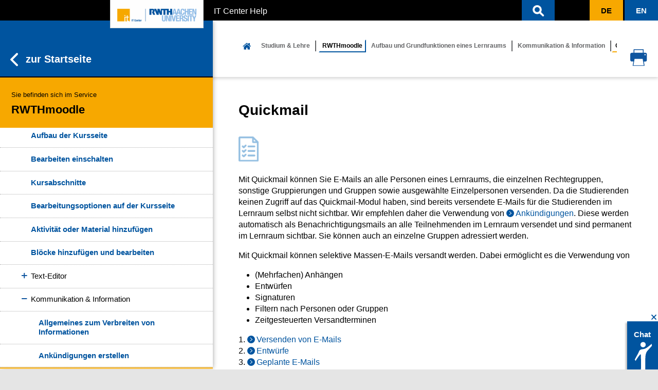

--- FILE ---
content_type: text/html
request_url: https://help.itc.rwth-aachen.de/redirect/?contentId=87230f12a0594f98a0b4272bd3e11943
body_size: 17537
content:
<!doctype html><html data-n-head-ssr lang="de-DE" data-n-head="%7B%22lang%22:%7B%22ssr%22:%22de-DE%22%7D%7D"><head><meta data-n-head="ssr" charset="utf-8"><meta data-n-head="ssr" name="viewport" content="width=device-width,initial-scale=1"><meta data-n-head="ssr" data-hid="keyword" name="keyword" content="help"><meta data-n-head="ssr" data-hid="description" name="description" content="Praktische Step-by-Step-Anleitungen und Informationen zu den IT-Services, bereitgestellt vom IT Center der RWTH Aachen University, finden Sie hier auf IT Center Help."><meta data-n-head="ssr" data-hid="og:image" property="og:image" content=""><meta data-n-head="ssr" data-hid="og:image:url" property="og:image:url" content=""><meta data-n-head="ssr" data-hid="og:description" property="og:description" content="Praktische Step-by-Step-Anleitungen und Informationen zu den IT-Services, bereitgestellt vom IT Center der RWTH Aachen University, finden Sie hier auf IT Center Help."><meta data-n-head="ssr" data-hid="i18n-og" property="og:locale" content="de_DE"><meta data-n-head="ssr" data-hid="i18n-og-alt-en-GB" property="og:locale:alternate" content="en_GB"><title>IT Center Help</title><base href="/"><link data-n-head="ssr" rel="icon" type="image/x-icon" href="/rwth-small-icon.png"><link data-n-head="ssr" data-hid="i18n-alt-de" rel="alternate" href="https://help.itc.rwth-aachen.de/redirect/" hreflang="de"><link data-n-head="ssr" data-hid="i18n-alt-de-DE" rel="alternate" href="https://help.itc.rwth-aachen.de/redirect/" hreflang="de-DE"><link data-n-head="ssr" data-hid="i18n-alt-en" rel="alternate" href="https://help.itc.rwth-aachen.de/en/redirect/" hreflang="en"><link data-n-head="ssr" data-hid="i18n-alt-en-GB" rel="alternate" href="https://help.itc.rwth-aachen.de/en/redirect/" hreflang="en-GB"><link data-n-head="ssr" data-hid="i18n-xd" rel="alternate" href="https://help.itc.rwth-aachen.de/redirect/" hreflang="x-default"><link data-n-head="ssr" data-hid="i18n-can" rel="canonical" href="https://help.itc.rwth-aachen.de/redirect/"><link rel="modulepreload" href="/_nuxt/js/sabio-runtime.js" as="script"><link rel="modulepreload" href="/_nuxt/js/sabio-commons/app.js" as="script"><link rel="preload" href="/_nuxt/css/sabio-app.css" as="style"><link rel="modulepreload" href="/_nuxt/js/sabio-app.js" as="script"><link rel="stylesheet" href="/_nuxt/css/sabio-app.css"><link rel="preload" href="/_nuxt/static/1769710570/redirect/state.js" as="script"><link rel="preload" href="/_nuxt/static/1769710570/redirect/payload.js" as="script"><link rel="preload" href="/_nuxt/static/1769710570/manifest.js" as="script"><script>var _paq=window._paq=window._paq||[];_paq.push(["trackPageView"]),_paq.push(["enableLinkTracking"]),function(){var e="https://piwiksd.itc.rwth-aachen.de/",a=(_paq.push(["setTrackerUrl",e+"piwik.php"]),_paq.push(["setSiteId","205"]),document),p=a.createElement("script"),a=a.getElementsByTagName("script")[0];p.async=!0,p.src=e+"piwik.js",a.parentNode.insertBefore(p,a)}()</script></head><body style="display:block" data-n-head="%7B%22style%22:%7B%22ssr%22:%22display:block;%22%7D%7D"><div data-server-rendered="true" id="__nuxt"><div id="__layout"><div id="wrap"><header class="d-print-none" data-v-6317687a><div class="skip-container" data-v-6317687a><a href="/redirect/#main" id="firstskip" aria-label="content" tabindex="1" class="skip visually-hidden visually-hidden-focusable" data-v-6317687a>Zum Inhaltsbereich</a> <a href="/redirect/#menu" aria-label="menu" tabindex="1" class="skip visually-hidden visually-hidden-focusable" data-v-6317687a>Zur Hauptnavigation</a> <a href="/redirect/#search" aria-label="search" tabindex="1" class="skip visually-hidden visually-hidden-focusable" data-v-6317687a>Zur Suche</a></div><nav id="nav-global" class="navbar rwth-black navbar-dark navbar-expand-md navbar-inverse" data-v-6317687a><div class="app-header-container" data-v-6317687a><a href="/" tabindex="1" class="image-link nuxt-link-active" data-v-6317687a><img id="rwth-logo" alt="IT Center Logo" src="/_nuxt/assets/img/rwth-itc-small.png" width="180" height="58" data-v-6317687a></a><div class="navbar-brand text-truncate" data-v-6317687a>IT Center Help</div></div><ul id="nav-lang" class="navbar-nav ms-auto" data-v-6317687a><li id="langToggle" role="button" aria-label="Sprache ändern" aria-disabled="true" class="next-lang disabled"><a href="/redirect/" aria-current="page" tabindex="1" class="nav-link nuxt-link-exact-active nuxt-link-active"><span id="langBox" class="language-box">De</span></a></li><li id="langToggle" role="button" aria-label="Sprache ändern" class="next-lang"><a href="/en/redirect/" tabindex="1" class="nav-link"><span id="langBox" class="language-box">En</span></a></li></ul></nav><menu id="menu" tabindex="-1" style="display:none" data-v-6317687a><div id="closeMenu" tabindex="0" class="menu-close-button-container"><span class="menu-close-text">Hauptmenü schließen</span> <svg id="Ebene_1" data-name="Ebene 1" xmlns="http://www.w3.org/2000/svg" viewBox="0 0 36 35" class="menu-close-button"><defs></defs><g id="Pfad_56" data-name="Pfad 56"><path fill="#fff" d="M29.38,6.22a1.94,1.94,0,0,0-2.72,0l-8.72,8.72L9.19,6.22A1.92,1.92,0,0,0,6.47,8.94h0l8.75,8.72L6.5,26.43a1.94,1.94,0,0,0,0,2.72,1.86,1.86,0,0,0,2.62.08l.07-.08,8.75-8.72,8.75,8.75a1.86,1.86,0,0,0,1.35.58,1.84,1.84,0,0,0,1.34-.58,1.94,1.94,0,0,0,0-2.72l-8.71-8.75,8.75-8.8a1.88,1.88,0,0,0,0-2.67Z"></path><path fill="#fff" d="M28,30.26a2.39,2.39,0,0,1-1.71-.73l-8.39-8.39L9.54,29.5s0,.06-.08.09a2.34,2.34,0,0,1-3.32-.1,2.45,2.45,0,0,1,0-3.41l8.37-8.42L6.12,9.29a2.41,2.41,0,0,1,0-3.42,2.46,2.46,0,0,1,3.42,0l8.4,8.36,8.37-8.36a2.45,2.45,0,0,1,3.36-.06l.1.08a2.38,2.38,0,0,1,0,3.37l-8.39,8.45,8.36,8.4a2.46,2.46,0,0,1,0,3.42A2.35,2.35,0,0,1,28,30.26ZM17.94,19.72,27,28.83a1.43,1.43,0,0,0,1,.43,1.35,1.35,0,0,0,1-.42,1.45,1.45,0,0,0,0-2l-9-9.1,9.1-9.15a1.4,1.4,0,0,0,0-1.92L29,6.58a1.44,1.44,0,0,0-2,0l-9.07,9.07L8.84,6.58a1.47,1.47,0,0,0-2,0,1.45,1.45,0,0,0,0,2l9.11,9.07L6.86,26.78a1.44,1.44,0,0,0,0,2,1.35,1.35,0,0,0,1.91.06Z"></path></g></svg></div><div class="nuxt-link-exact-active nuxt-link-active list-group-item list-group-item-action menu-home-button active">Start – IT Center Help</div><div class="scroll"><div id="menu-body" class="list-group primary-menu"><div><div data-v-2d4651e3><div to="/service/rkzkwi1zn29h/" tabindex="0" class="list-group-item list-group-item-action" style="padding-left:45px;cursor:pointer;user-select:none" data-v-2d4651e3><span class="when-opened" data-v-2d4651e3><div class="expand-icon minus" data-v-2d4651e3></div></span><span class="when-closed" data-v-2d4651e3><div class="expand-icon plus" data-v-2d4651e3></div></span>Studium & Lehre</div><div id="rkzkwi1zn29h" class="collapse" style="display:none" data-v-2d4651e3><div data-v-2d4651e3 data-v-2d4651e3><a href="/service/b1e562ecb6944adfb2ea7203a99b712e/" class="list-group-item list-group-item-action menu-service-item" style="padding-left:60px" data-v-2d4651e3>fIT in IT</a><div id="b1e562ecb6944adfb2ea7203a99b712e" class="collapse" style="display:none" data-v-2d4651e3></div></div><div data-v-2d4651e3 data-v-2d4651e3><a href="/service/urgtckplcaih/" class="list-group-item list-group-item-action menu-service-item" style="padding-left:60px" data-v-2d4651e3>Lehrerhebung</a><div id="urgtckplcaih" class="collapse" style="display:none" data-v-2d4651e3></div></div><div data-v-2d4651e3 data-v-2d4651e3><a href="/service/rhtxrjubsj8m/" class="list-group-item list-group-item-action menu-service-item" style="padding-left:60px" data-v-2d4651e3>RWTHapp</a><div id="rhtxrjubsj8m" class="collapse" style="display:none" data-v-2d4651e3></div></div><div data-v-2d4651e3 data-v-2d4651e3><a href="/service/8d9eb2f36eea4fcaa9abd0e1ca008b22/" class="list-group-item list-group-item-action menu-service-item" style="padding-left:60px" data-v-2d4651e3>RWTHmoodle</a><div id="8d9eb2f36eea4fcaa9abd0e1ca008b22" class="collapse" style="display:none" data-v-2d4651e3></div></div><div data-v-2d4651e3 data-v-2d4651e3><a href="/service/1jeqkxn8w4kz7/" class="list-group-item list-group-item-action menu-service-item" style="padding-left:60px" data-v-2d4651e3>RWTHonline</a><div id="1jeqkxn8w4kz7" class="collapse" style="display:none" data-v-2d4651e3></div></div><div data-v-2d4651e3 data-v-2d4651e3><a href="/service/8755ff0a2e134bc1a78f4993672487f8/" class="list-group-item list-group-item-action menu-service-item" style="padding-left:60px" data-v-2d4651e3>RWTHjupyter</a><div id="8755ff0a2e134bc1a78f4993672487f8" class="collapse" style="display:none" data-v-2d4651e3></div></div></div></div><div data-v-2d4651e3><div to="/service/sohvkmx7g3tt/" tabindex="0" class="list-group-item list-group-item-action" style="padding-left:45px;cursor:pointer;user-select:none" data-v-2d4651e3><span class="when-opened" data-v-2d4651e3><div class="expand-icon minus" data-v-2d4651e3></div></span><span class="when-closed" data-v-2d4651e3><div class="expand-icon plus" data-v-2d4651e3></div></span>Forschung</div><div id="sohvkmx7g3tt" class="collapse" style="display:none" data-v-2d4651e3><div data-v-2d4651e3 data-v-2d4651e3><a href="/service/7ab6210773b04ef28a1a8cb33628be67/" class="list-group-item list-group-item-action menu-service-item" style="padding-left:60px" data-v-2d4651e3>Forschungsdatenmanagement</a><div id="7ab6210773b04ef28a1a8cb33628be67" class="collapse" style="display:none" data-v-2d4651e3></div></div><div data-v-2d4651e3 data-v-2d4651e3><a href="/service/b2b7729fd93f4c7080b475776f6b5d87/" class="list-group-item list-group-item-action menu-service-item" style="padding-left:60px" data-v-2d4651e3>Coscine</a><div id="b2b7729fd93f4c7080b475776f6b5d87" class="collapse" style="display:none" data-v-2d4651e3></div></div><div data-v-2d4651e3 data-v-2d4651e3><a href="/service/f8e5628b6ca44fc8bb108081a4cf7ce8/" class="list-group-item list-group-item-action menu-service-item" style="padding-left:60px" data-v-2d4651e3>ELN@RWTH (Elektronisches Labornotizbuch)</a><div id="f8e5628b6ca44fc8bb108081a4cf7ce8" class="collapse" style="display:none" data-v-2d4651e3></div></div><div data-v-2d4651e3 data-v-2d4651e3><div to="/service/1iyia1nmlwmk4/" tabindex="0" class="list-group-item list-group-item-action" style="padding-left:60px;cursor:pointer;user-select:none" data-v-2d4651e3><span class="when-opened" data-v-2d4651e3><div class="expand-icon minus" data-v-2d4651e3></div></span><span class="when-closed" data-v-2d4651e3><div class="expand-icon plus" data-v-2d4651e3></div></span>RWTH High Performance Computing</div><div id="1iyia1nmlwmk4" class="collapse" style="display:none" data-v-2d4651e3><div data-v-2d4651e3 data-v-2d4651e3><a href="/service/rhr4fjjutttf/" class="list-group-item list-group-item-action menu-service-item" style="padding-left:75px" data-v-2d4651e3>RWTH High Performance Computing (Linux)</a><div id="rhr4fjjutttf" class="collapse" style="display:none" data-v-2d4651e3></div></div><div data-v-2d4651e3 data-v-2d4651e3><a href="/service/9d69c4d61a6b4ca2913d5edbc945e181/" class="list-group-item list-group-item-action menu-service-item" style="padding-left:75px" data-v-2d4651e3>Integratives Hosting</a><div id="9d69c4d61a6b4ca2913d5edbc945e181" class="collapse" style="display:none" data-v-2d4651e3></div></div><div data-v-2d4651e3 data-v-2d4651e3><a href="/service/5a9d03f1675f4f85ac9b3fd7bb853d44/" class="list-group-item list-group-item-action menu-service-item" style="padding-left:75px" data-v-2d4651e3>LLM Hosting</a><div id="5a9d03f1675f4f85ac9b3fd7bb853d44" class="collapse" style="display:none" data-v-2d4651e3></div></div></div></div></div></div><div data-v-2d4651e3><div to="/service/vf3q0lk9ao8k/" tabindex="0" class="list-group-item list-group-item-action" style="padding-left:45px;cursor:pointer;user-select:none" data-v-2d4651e3><span class="when-opened" data-v-2d4651e3><div class="expand-icon minus" data-v-2d4651e3></div></span><span class="when-closed" data-v-2d4651e3><div class="expand-icon plus" data-v-2d4651e3></div></span>IT-Basis-Infrastruktur</div><div id="vf3q0lk9ao8k" class="collapse" style="display:none" data-v-2d4651e3><div data-v-2d4651e3 data-v-2d4651e3><a href="/service/rhb2fhkpjhb7/" class="list-group-item list-group-item-action menu-service-item" style="padding-left:60px" data-v-2d4651e3>Identity Management</a><div id="rhb2fhkpjhb7" class="collapse" style="display:none" data-v-2d4651e3></div></div><div data-v-2d4651e3 data-v-2d4651e3><a href="/service/1b6c17ce0a1041fda1ad23699e18b0d6/" class="list-group-item list-group-item-action menu-service-item" style="padding-left:60px" data-v-2d4651e3>RWTHcontacts</a><div id="1b6c17ce0a1041fda1ad23699e18b0d6" class="collapse" style="display:none" data-v-2d4651e3></div></div><div data-v-2d4651e3 data-v-2d4651e3><div to="/service/vb95cxet2qg4/" tabindex="0" class="list-group-item list-group-item-action" style="padding-left:60px;cursor:pointer;user-select:none" data-v-2d4651e3><span class="when-opened" data-v-2d4651e3><div class="expand-icon minus" data-v-2d4651e3></div></span><span class="when-closed" data-v-2d4651e3><div class="expand-icon plus" data-v-2d4651e3></div></span>E-Mail</div><div id="vb95cxet2qg4" class="collapse" style="display:none" data-v-2d4651e3><div data-v-2d4651e3 data-v-2d4651e3><a href="/service/1jefzdccuvuch/" class="list-group-item list-group-item-action menu-service-item" style="padding-left:75px" data-v-2d4651e3>RWTH-E-Mail</a><div id="1jefzdccuvuch" class="collapse" style="display:none" data-v-2d4651e3></div></div><div data-v-2d4651e3 data-v-2d4651e3><a href="/service/skq32xmipvfp/" class="list-group-item list-group-item-action menu-service-item" style="padding-left:75px" data-v-2d4651e3>E-Mail-Verteilerlisten</a><div id="skq32xmipvfp" class="collapse" style="display:none" data-v-2d4651e3></div></div><div data-v-2d4651e3 data-v-2d4651e3><a href="/service/uvjom6mlb9yw/" class="list-group-item list-group-item-action menu-service-item" style="padding-left:75px" data-v-2d4651e3>E-Mail-Routing</a><div id="uvjom6mlb9yw" class="collapse" style="display:none" data-v-2d4651e3></div></div><div data-v-2d4651e3 data-v-2d4651e3><a href="/service/09bbf10359aa4de896370cf7eb9d6c69/" class="list-group-item list-group-item-action menu-service-item" style="padding-left:75px" data-v-2d4651e3>LDAP-Adressbuch</a><div id="09bbf10359aa4de896370cf7eb9d6c69" class="collapse" style="display:none" data-v-2d4651e3></div></div></div></div><div data-v-2d4651e3 data-v-2d4651e3><div to="/service/1ibbi3jx3o7ky/" tabindex="0" class="list-group-item list-group-item-action" style="padding-left:60px;cursor:pointer;user-select:none" data-v-2d4651e3><span class="when-opened" data-v-2d4651e3><div class="expand-icon minus" data-v-2d4651e3></div></span><span class="when-closed" data-v-2d4651e3><div class="expand-icon plus" data-v-2d4651e3></div></span>Netzdienste</div><div id="1ibbi3jx3o7ky" class="collapse" style="display:none" data-v-2d4651e3><div data-v-2d4651e3 data-v-2d4651e3><a href="/service/rhjc72ly4wmw/" class="list-group-item list-group-item-action menu-service-item" style="padding-left:75px" data-v-2d4651e3>DNS (Domain Name System)</a><div id="rhjc72ly4wmw" class="collapse" style="display:none" data-v-2d4651e3></div></div><div data-v-2d4651e3 data-v-2d4651e3><a href="/service/90cb1ba6ebb241488f271deb668ae778/" class="list-group-item list-group-item-action menu-service-item" style="padding-left:75px" data-v-2d4651e3>Gebäudenetz</a><div id="90cb1ba6ebb241488f271deb668ae778" class="collapse" style="display:none" data-v-2d4651e3></div></div><div data-v-2d4651e3 data-v-2d4651e3><a href="/service/fdd33684364548c283dbb732872005b2/" class="list-group-item list-group-item-action menu-service-item" style="padding-left:75px" data-v-2d4651e3>NOC-Portal</a><div id="fdd33684364548c283dbb732872005b2" class="collapse" style="display:none" data-v-2d4651e3></div></div><div data-v-2d4651e3 data-v-2d4651e3><a href="/service/uvjppv3cuan8/" class="list-group-item list-group-item-action menu-service-item" style="padding-left:75px" data-v-2d4651e3>NTP Timeserver</a><div id="uvjppv3cuan8" class="collapse" style="display:none" data-v-2d4651e3></div></div><div data-v-2d4651e3 data-v-2d4651e3><a href="/service/8b75714394904706a354459d84a04394/" class="list-group-item list-group-item-action menu-service-item" style="padding-left:75px" data-v-2d4651e3>Kernnetz</a><div id="8b75714394904706a354459d84a04394" class="collapse" style="display:none" data-v-2d4651e3></div></div><div data-v-2d4651e3 data-v-2d4651e3><a href="/service/vbf6fx0gom76/" class="list-group-item list-group-item-action menu-service-item" style="padding-left:75px" data-v-2d4651e3>VPN (Virtual Private Network)</a><div id="vbf6fx0gom76" class="collapse" style="display:none" data-v-2d4651e3></div></div><div data-v-2d4651e3 data-v-2d4651e3><a href="/service/t4yf4hduut6h/" class="list-group-item list-group-item-action menu-service-item" style="padding-left:75px" data-v-2d4651e3>Veranstaltungsnetz</a><div id="t4yf4hduut6h" class="collapse" style="display:none" data-v-2d4651e3></div></div><div data-v-2d4651e3 data-v-2d4651e3><a href="/service/b3d9a2c8ae5345b8b8f5128143ef4e3c/" class="list-group-item list-group-item-action menu-service-item" style="padding-left:75px" data-v-2d4651e3>WLAN an der RWTH Aachen</a><div id="b3d9a2c8ae5345b8b8f5128143ef4e3c" class="collapse" style="display:none" data-v-2d4651e3></div></div></div></div><div data-v-2d4651e3 data-v-2d4651e3><div to="/service/rlan8cj74ajq/" tabindex="0" class="list-group-item list-group-item-action" style="padding-left:60px;cursor:pointer;user-select:none" data-v-2d4651e3><span class="when-opened" data-v-2d4651e3><div class="expand-icon minus" data-v-2d4651e3></div></span><span class="when-closed" data-v-2d4651e3><div class="expand-icon plus" data-v-2d4651e3></div></span>IT-Sicherheit</div><div id="rlan8cj74ajq" class="collapse" style="display:none" data-v-2d4651e3><div data-v-2d4651e3 data-v-2d4651e3><a href="/service/3378627b4f7a4395b655dbeaa42ef512/" class="list-group-item list-group-item-action menu-service-item" style="padding-left:75px" data-v-2d4651e3>Cryptomator</a><div id="3378627b4f7a4395b655dbeaa42ef512" class="collapse" style="display:none" data-v-2d4651e3></div></div><div data-v-2d4651e3 data-v-2d4651e3><a href="/service/e0bd09c2eb3241f784a3581fd8da5d81/" class="list-group-item list-group-item-action menu-service-item" style="padding-left:75px" data-v-2d4651e3>Firewall</a><div id="e0bd09c2eb3241f784a3581fd8da5d81" class="collapse" style="display:none" data-v-2d4651e3></div></div><div data-v-2d4651e3 data-v-2d4651e3><a href="/service/0f861f53818c44e9a5df6ea7b244dacd/" class="list-group-item list-group-item-action menu-service-item" style="padding-left:75px" data-v-2d4651e3>Multifaktor-Authentifizierung (MFA)</a><div id="0f861f53818c44e9a5df6ea7b244dacd" class="collapse" style="display:none" data-v-2d4651e3></div></div><div data-v-2d4651e3 data-v-2d4651e3><a href="/service/81a55cea5f2b416892901cf1736bcfc7/" class="list-group-item list-group-item-action menu-service-item" style="padding-left:75px" data-v-2d4651e3>Public-Key-Zertifikate</a><div id="81a55cea5f2b416892901cf1736bcfc7" class="collapse" style="display:none" data-v-2d4651e3></div></div><div data-v-2d4651e3 data-v-2d4651e3><a href="/service/09a393a9490c41bf83e49338ad2bba08/" class="list-group-item list-group-item-action menu-service-item" style="padding-left:75px" data-v-2d4651e3>Security Operation Center (SOC)</a><div id="09a393a9490c41bf83e49338ad2bba08" class="collapse" style="display:none" data-v-2d4651e3></div></div><div data-v-2d4651e3 data-v-2d4651e3><a href="/service/t4ncceheru46/" class="list-group-item list-group-item-action menu-service-item" style="padding-left:75px" data-v-2d4651e3>Antivirenschutz RWTH</a><div id="t4ncceheru46" class="collapse" style="display:none" data-v-2d4651e3></div></div></div></div><div data-v-2d4651e3 data-v-2d4651e3><div to="/service/5e5c896e4df54e2dbdd4c1e00e30a74e/" tabindex="0" class="list-group-item list-group-item-action" style="padding-left:60px;cursor:pointer;user-select:none" data-v-2d4651e3><span class="when-opened" data-v-2d4651e3><div class="expand-icon minus" data-v-2d4651e3></div></span><span class="when-closed" data-v-2d4651e3><div class="expand-icon plus" data-v-2d4651e3></div></span>Telefondienste</div><div id="5e5c896e4df54e2dbdd4c1e00e30a74e" class="collapse" style="display:none" data-v-2d4651e3><div data-v-2d4651e3 data-v-2d4651e3><a href="/service/54327bb9f93b47baa7e28c47b15d6748/" class="list-group-item list-group-item-action menu-service-item" style="padding-left:75px" data-v-2d4651e3>Webex</a><div id="54327bb9f93b47baa7e28c47b15d6748" class="collapse" style="display:none" data-v-2d4651e3></div></div><div data-v-2d4651e3 data-v-2d4651e3><a href="/service/cfff1f34d6814a05ae8570d9cca23c1e/" class="list-group-item list-group-item-action menu-service-item" style="padding-left:75px" data-v-2d4651e3>Cisco Telefonanlage</a><div id="cfff1f34d6814a05ae8570d9cca23c1e" class="collapse" style="display:none" data-v-2d4651e3></div></div><div data-v-2d4651e3 data-v-2d4651e3><a href="/service/834b71629586422493b75f2dbe62fef4/" class="list-group-item list-group-item-action menu-service-item" style="padding-left:75px" data-v-2d4651e3>Alcatel Telefonanlage</a><div id="834b71629586422493b75f2dbe62fef4" class="collapse" style="display:none" data-v-2d4651e3></div></div><div data-v-2d4651e3 data-v-2d4651e3><a href="/service/1hv5zam7axd2c/" class="list-group-item list-group-item-action menu-service-item" style="padding-left:75px" data-v-2d4651e3>Unified Messaging Services (UMS)</a><div id="1hv5zam7axd2c" class="collapse" style="display:none" data-v-2d4651e3></div></div></div></div></div></div><div data-v-2d4651e3><div to="/service/1jenq1cnu3wip/" tabindex="0" class="list-group-item list-group-item-action" style="padding-left:45px;cursor:pointer;user-select:none" data-v-2d4651e3><span class="when-opened" data-v-2d4651e3><div class="expand-icon minus" data-v-2d4651e3></div></span><span class="when-closed" data-v-2d4651e3><div class="expand-icon plus" data-v-2d4651e3></div></span>Beschaffung & Software</div><div id="1jenq1cnu3wip" class="collapse" style="display:none" data-v-2d4651e3><div data-v-2d4651e3 data-v-2d4651e3><a href="/service/1ieuyxzfvgdpd/" class="list-group-item list-group-item-action menu-service-item" style="padding-left:60px" data-v-2d4651e3>Hardware</a><div id="1ieuyxzfvgdpd" class="collapse" style="display:none" data-v-2d4651e3></div></div><div data-v-2d4651e3 data-v-2d4651e3><a href="/service/u7okrwv9h0s2/" class="list-group-item list-group-item-action menu-service-item" style="padding-left:60px" data-v-2d4651e3>Software für die RWTH Aachen</a><div id="u7okrwv9h0s2" class="collapse" style="display:none" data-v-2d4651e3></div></div><div data-v-2d4651e3 data-v-2d4651e3><a href="/service/b77ec22e61d14eecbc942c8e3a189858/" class="list-group-item list-group-item-action menu-service-item" style="padding-left:60px" data-v-2d4651e3>Verträge mit Microsoft</a><div id="b77ec22e61d14eecbc942c8e3a189858" class="collapse" style="display:none" data-v-2d4651e3></div></div><div data-v-2d4651e3 data-v-2d4651e3><a href="/service/468ad37bfd1f4fe19073f4465ea3c685/" class="list-group-item list-group-item-action menu-service-item" style="padding-left:60px" data-v-2d4651e3>Microsoft 365</a><div id="468ad37bfd1f4fe19073f4465ea3c685" class="collapse" style="display:none" data-v-2d4651e3></div></div><div data-v-2d4651e3 data-v-2d4651e3><a href="/service/qhna5sihgtvc/" class="list-group-item list-group-item-action menu-service-item" style="padding-left:60px" data-v-2d4651e3>Software Asset Management</a><div id="qhna5sihgtvc" class="collapse" style="display:none" data-v-2d4651e3></div></div></div></div><div data-v-2d4651e3><div to="/service/1h84se2gys12a/" tabindex="0" class="list-group-item list-group-item-action" style="padding-left:45px;cursor:pointer;user-select:none" data-v-2d4651e3><span class="when-opened" data-v-2d4651e3><div class="expand-icon minus" data-v-2d4651e3></div></span><span class="when-closed" data-v-2d4651e3><div class="expand-icon plus" data-v-2d4651e3></div></span>Kollaboration</div><div id="1h84se2gys12a" class="collapse" style="display:none" data-v-2d4651e3><div data-v-2d4651e3 data-v-2d4651e3><a href="/service/816abd4c6a754a88981c3aac855bdf9d/" class="list-group-item list-group-item-action menu-service-item" style="padding-left:60px" data-v-2d4651e3>DFN Konferenzsystem (DFNconf)</a><div id="816abd4c6a754a88981c3aac855bdf9d" class="collapse" style="display:none" data-v-2d4651e3></div></div><div data-v-2d4651e3 data-v-2d4651e3><a href="/service/1jeqhtat4k0o3/" class="list-group-item list-group-item-action menu-service-item" style="padding-left:60px" data-v-2d4651e3>GigaMove</a><div id="1jeqhtat4k0o3" class="collapse" style="display:none" data-v-2d4651e3></div></div><div data-v-2d4651e3 data-v-2d4651e3><a href="/service/b07d844d198c499e86d893fd87ed1984/" class="list-group-item list-group-item-action menu-service-item" style="padding-left:60px" data-v-2d4651e3>Overleaf</a><div id="b07d844d198c499e86d893fd87ed1984" class="collapse" style="display:none" data-v-2d4651e3></div></div><div data-v-2d4651e3 data-v-2d4651e3><a href="/service/1808737e10424937b76e564ed15d8028/" class="list-group-item list-group-item-action menu-service-item" style="padding-left:60px" data-v-2d4651e3>RWTHgpt / KI:connect</a><div id="1808737e10424937b76e564ed15d8028" class="collapse" style="display:none" data-v-2d4651e3></div></div><div data-v-2d4651e3 data-v-2d4651e3><a href="/service/t84lrej1rt4i/" class="list-group-item list-group-item-action menu-service-item" style="padding-left:60px" data-v-2d4651e3>sciebo</a><div id="t84lrej1rt4i" class="collapse" style="display:none" data-v-2d4651e3></div></div><div data-v-2d4651e3 data-v-2d4651e3><a href="/service/1k25jzmmepjcj/" class="list-group-item list-group-item-action menu-service-item" style="padding-left:60px" data-v-2d4651e3>SharePoint Shared Services</a><div id="1k25jzmmepjcj" class="collapse" style="display:none" data-v-2d4651e3></div></div><div data-v-2d4651e3 data-v-2d4651e3><a href="/service/ubrf9cmzd17m/" class="list-group-item list-group-item-action menu-service-item" style="padding-left:60px" data-v-2d4651e3>Software Engineering Services (GitLab)</a><div id="ubrf9cmzd17m" class="collapse" style="display:none" data-v-2d4651e3></div></div><div data-v-2d4651e3 data-v-2d4651e3><a href="/service/85e7d75ffa27453fb70150e6474b7dc5/" class="list-group-item list-group-item-action menu-service-item" style="padding-left:60px" data-v-2d4651e3>git.nrw [Pilotphase]</a><div id="85e7d75ffa27453fb70150e6474b7dc5" class="collapse" style="display:none" data-v-2d4651e3></div></div><div data-v-2d4651e3 data-v-2d4651e3><a href="/service/50c754744da84c318aa8ff8b2644f6d0/" class="list-group-item list-group-item-action menu-service-item" style="padding-left:60px" data-v-2d4651e3>Zoom</a><div id="50c754744da84c318aa8ff8b2644f6d0" class="collapse" style="display:none" data-v-2d4651e3></div></div></div></div><div data-v-2d4651e3><div to="/service/rl8exu8fqa0i/" tabindex="0" class="list-group-item list-group-item-action" style="padding-left:45px;cursor:pointer;user-select:none" data-v-2d4651e3><span class="when-opened" data-v-2d4651e3><div class="expand-icon minus" data-v-2d4651e3></div></span><span class="when-closed" data-v-2d4651e3><div class="expand-icon plus" data-v-2d4651e3></div></span>Server & Hosting</div><div id="rl8exu8fqa0i" class="collapse" style="display:none" data-v-2d4651e3><div data-v-2d4651e3 data-v-2d4651e3><a href="/service/c0dfba6bf9d94ed4816d4d5793d4557d/" class="list-group-item list-group-item-action menu-service-item" style="padding-left:60px" data-v-2d4651e3>ADAM</a><div id="c0dfba6bf9d94ed4816d4d5793d4557d" class="collapse" style="display:none" data-v-2d4651e3></div></div><div data-v-2d4651e3 data-v-2d4651e3><a href="/service/32d590c83e044fc9b562eacc5a3011c9/" class="list-group-item list-group-item-action menu-service-item" style="padding-left:60px" data-v-2d4651e3>Azure</a><div id="32d590c83e044fc9b562eacc5a3011c9" class="collapse" style="display:none" data-v-2d4651e3></div></div><div data-v-2d4651e3 data-v-2d4651e3><a href="/service/44830fa165f14469be64823f6016cd9e/" class="list-group-item list-group-item-action menu-service-item" style="padding-left:60px" data-v-2d4651e3>DigitalArchiv</a><div id="44830fa165f14469be64823f6016cd9e" class="collapse" style="display:none" data-v-2d4651e3></div></div><div data-v-2d4651e3 data-v-2d4651e3><a href="/service/685d17b462af41849e196f69eb26838b/" class="list-group-item list-group-item-action menu-service-item" style="padding-left:60px" data-v-2d4651e3>Backup & Restore</a><div id="685d17b462af41849e196f69eb26838b" class="collapse" style="display:none" data-v-2d4651e3></div></div><div data-v-2d4651e3 data-v-2d4651e3><a href="/service/1hraz1tljow8p/" class="list-group-item list-group-item-action menu-service-item" style="padding-left:60px" data-v-2d4651e3>Datenbanken</a><div id="1hraz1tljow8p" class="collapse" style="display:none" data-v-2d4651e3></div></div><div data-v-2d4651e3 data-v-2d4651e3><a href="/service/1iyq0ryu01k6e/" class="list-group-item list-group-item-action menu-service-item" style="padding-left:60px" data-v-2d4651e3>Linux Installationsserver</a><div id="1iyq0ryu01k6e" class="collapse" style="display:none" data-v-2d4651e3></div></div><div data-v-2d4651e3 data-v-2d4651e3><a href="/service/t4nvg6qr1ohi/" class="list-group-item list-group-item-action menu-service-item" style="padding-left:60px" data-v-2d4651e3>Physical Serverhosting</a><div id="t4nvg6qr1ohi" class="collapse" style="display:none" data-v-2d4651e3></div></div><div data-v-2d4651e3 data-v-2d4651e3><a href="/service/1hv89j852yfjl/" class="list-group-item list-group-item-action menu-service-item" style="padding-left:60px" data-v-2d4651e3>Virtual Serverhosting</a><div id="1hv89j852yfjl" class="collapse" style="display:none" data-v-2d4651e3></div></div><div data-v-2d4651e3 data-v-2d4651e3><a href="/service/sl0p0u7tdi5s/" class="list-group-item list-group-item-action menu-service-item" style="padding-left:60px" data-v-2d4651e3>Webhosting</a><div id="sl0p0u7tdi5s" class="collapse" style="display:none" data-v-2d4651e3></div></div></div></div><div data-v-2d4651e3><div to="/service/8d2d272ca69c4a2687cc4addf8f0067d/" tabindex="0" class="list-group-item list-group-item-action" style="padding-left:45px;cursor:pointer;user-select:none" data-v-2d4651e3><span class="when-opened" data-v-2d4651e3><div class="expand-icon minus" data-v-2d4651e3></div></span><span class="when-closed" data-v-2d4651e3><div class="expand-icon plus" data-v-2d4651e3></div></span>Support</div><div id="8d2d272ca69c4a2687cc4addf8f0067d" class="collapse" style="display:none" data-v-2d4651e3><div data-v-2d4651e3 data-v-2d4651e3><a href="/service/b734502cd73e4201b1f763a65a61bf9c/" class="list-group-item list-group-item-action menu-service-item" style="padding-left:60px" data-v-2d4651e3>IT-ServiceDesk</a><div id="b734502cd73e4201b1f763a65a61bf9c" class="collapse" style="display:none" data-v-2d4651e3></div></div><div data-v-2d4651e3 data-v-2d4651e3><a href="/service/12297c5c8db8459f8d6b2aeeb5084d48/" class="list-group-item list-group-item-action menu-service-item" style="padding-left:60px" data-v-2d4651e3>TreMoGe</a><div id="12297c5c8db8459f8d6b2aeeb5084d48" class="collapse" style="display:none" data-v-2d4651e3></div></div><div data-v-2d4651e3 data-v-2d4651e3><a href="/service/192e900304004bce83ee7ecbb5dab43e/" class="list-group-item list-group-item-action menu-service-item" style="padding-left:60px" data-v-2d4651e3>Ritchy</a><div id="192e900304004bce83ee7ecbb5dab43e" class="collapse" style="display:none" data-v-2d4651e3></div></div><div data-v-2d4651e3 data-v-2d4651e3><a href="/service/01657442f7a14cd7abfaf243687fd7e0/" class="list-group-item list-group-item-action menu-service-item" style="padding-left:60px" data-v-2d4651e3>Druckservice</a><div id="01657442f7a14cd7abfaf243687fd7e0" class="collapse" style="display:none" data-v-2d4651e3></div></div><div data-v-2d4651e3 data-v-2d4651e3><a href="/service/cd2613e9426f4dac9c76dd9b5342a29d/" class="list-group-item list-group-item-action menu-service-item" style="padding-left:60px" data-v-2d4651e3>Ticket-Portal</a><div id="cd2613e9426f4dac9c76dd9b5342a29d" class="collapse" style="display:none" data-v-2d4651e3></div></div><div data-v-2d4651e3 data-v-2d4651e3><a href="/service/3e0dc849c3c141eb820244a701adfadc/" class="list-group-item list-group-item-action menu-service-item" style="padding-left:60px" data-v-2d4651e3>Rufbereitschaft</a><div id="3e0dc849c3c141eb820244a701adfadc" class="collapse" style="display:none" data-v-2d4651e3></div></div></div></div></div></div><div class="menu-helpbox"><div role="img" aria-label="IT Center Logo" aria-hidden="true" class="helpbox-img"><div class="helpbox-header">IT Center</div><div class="helpbox"><img src="/_nuxt/f9602884211b7087f371b33ed6e63e05.svg" alt="IT Center Logo" class="helpbox-picture"></div></div><div class="teaser-arrow-container"><div class="teaser-arrow"></div></div><div class="helpbox-info"><div class="list-group"><a href="http://www.itc.rwth-aachen.de" target="blank" class="list-group-item">IT Center Website</a><div class="info">Hier finden Sie alles rund um unsere Services, unsere Forschung & Lehre, Projekte sowie aktuelle Hinweise zu Veranstaltungen und Co.</div></div></div></div></div></menu></header><main id="main" class="container major-container"></main><footer id="footer" data-v-2f98583c><div class="row container" data-v-2f98583c><div id="servicecol" class="col-12" data-v-2f98583c><div class="list-group" data-v-2f98583c><h2 data-v-2f98583c>Service</h2><a target="_blank" href="https://www.itc.rwth-aachen.de/cms/it-center/Footer/Service/~myfc/Datenschutzerklaerung/" class="list-group-item list-group-item-action" data-v-2f98583c>Datenschutzerklärung</a><div class="footer-listitem-divider" data-v-2f98583c></div><a target="_blank" href="https://www.itc.rwth-aachen.de/cms/IT-Center/Footer/Service/~epvv/Impressum/" class="list-group-item list-group-item-action" data-v-2f98583c>Impressum</a><div class="footer-listitem-divider" data-v-2f98583c></div></div></div><div id="contactcol" class="col-12" data-v-2f98583c><div id="contact-list" class="list-group" data-v-2f98583c><h2 data-v-2f98583c>Kontakt</h2><a id="mail" href="mailto:servicedesk@itc.rwth-aachen.de" class="list-group-item list-group-item-action" data-v-2f98583c><div class="footerIcon" data-v-2f98583c><svg xmlns="http://www.w3.org/2000/svg" width="30.205" height="20.883" viewBox="0 0 30.205 20.883" data-v-2f98583c data-v-2f98583c><defs data-v-2f98583c data-v-2f98583c><style data-v-2f98583c data-v-2f98583c>.svg-icon-footer-mail{fill:#fff}</style></defs><path d="M12.734,23.132,23.59,31.675a2.773,2.773,0,0,0,1.829.5,2.786,2.786,0,0,0,1.833-.543l10.857-8.493c.866-.687.672-1.139-.433-1.139H13.166C12.063,22,11.867,22.445,12.734,23.132Z" transform="translate(-10.256 -22)" class="svg-icon-footer-mail" data-v-2f98583c data-v-2f98583c></path><path d="M8.649,30.241c-.883-.667-1.649-.307-1.649.8V45.815a2.04,2.04,0,0,0,.215.8l9.927-9.927Z" transform="translate(-7 -26.957)" class="svg-icon-footer-mail" data-v-2f98583c data-v-2f98583c></path><path d="M69.815,30.241l-8.286,6.3,9.807,9.818a2,2,0,0,0,.065-.539V31.037C71.4,29.934,70.7,29.574,69.815,30.241Z" transform="translate(-41.195 -26.957)" class="svg-icon-footer-mail" data-v-2f98583c data-v-2f98583c></path><path d="M26.324,52.132a2.863,2.863,0,0,1-3.207,0L21.1,50.6,11.076,60.631a1.978,1.978,0,0,0,.581.093H37.784a1.98,1.98,0,0,0,.837-.193L28.543,50.451Z" transform="translate(-9.556 -39.841)" class="svg-icon-footer-mail" data-v-2f98583c data-v-2f98583c></path></svg></div><div class="footerText" data-v-2f98583c>servicedesk@itc.rwth-aachen.de</div></a><div class="footer-listitem-divider" data-v-2f98583c></div><a id="phone" tabindex="0" href="tel:+49 241 8024680" class="list-group-item" data-v-2f98583c><div class="footerIcon" data-v-2f98583c><svg xmlns="http://www.w3.org/2000/svg" width="44.23" height="40" viewBox="0 0 44.23 40" data-v-2f98583c data-v-2f98583c><defs data-v-2f98583c data-v-2f98583c><style data-v-2f98583c data-v-2f98583c>.svg-icon-footer-phone{fill:#fff}</style></defs><path d="M45.08,25.93a1.31,1.31,0,0,0-1.8-.43,1.38,1.38,0,0,0-.3.24h0a1.34,1.34,0,0,0-.14,1.54,3.81,3.81,0,0,1,.56,2,4.23,4.23,0,0,1-.56,2.05A1.34,1.34,0,0,0,43,32.91h0a1.32,1.32,0,0,0,1.86.11,1.09,1.09,0,0,0,.24-.29,6.37,6.37,0,0,0-.02-6.8Z" transform="translate(-6.811 -9.35)" class="svg-icon-footer-phone" data-v-2f98583c data-v-2f98583c></path><path d="M48.34,21.88a1.31,1.31,0,0,0-1.85-.15l-.1.1h0a1.34,1.34,0,0,0,0,1.68,9,9,0,0,1,0,11.54,1.29,1.29,0,0,0,0,1.68h0a1.25,1.25,0,0,0,1.76.16,1,1,0,0,0,.19-.21,11.49,11.49,0,0,0,0-14.8Z" transform="translate(-6.811 -9.35)" class="svg-icon-footer-phone" data-v-2f98583c data-v-2f98583c></path><path d="M14.86,25.74h0a1.3,1.3,0,0,0-1.85-.1,1.16,1.16,0,0,0-.25.29,6.42,6.42,0,0,0,0,6.8,1.31,1.31,0,0,0,1.81.43,1.16,1.16,0,0,0,.29-.25h0A1.31,1.31,0,0,0,15,31.38a4,4,0,0,1-.56-2.05,4.47,4.47,0,0,1,.56-2,1.42,1.42,0,0,0-.14-1.59Z" transform="translate(-6.811 -9.35)" class="svg-icon-footer-phone" data-v-2f98583c data-v-2f98583c></path><path d="M9.41,29.33a9,9,0,0,1,2.1-5.781,1.29,1.29,0,0,0-1.8-1.829,1,1,0,0,0-.2.21,11.63,11.63,0,0,0,0,14.9,1.31,1.31,0,0,0,1.85.14l.11-.1a1.34,1.34,0,0,0,0-1.68,9.42,9.42,0,0,1-2.06-5.86Z" transform="translate(-6.811 -9.35)" class="svg-icon-footer-phone" data-v-2f98583c data-v-2f98583c></path><path d="M37.17,9.35H20.68a3.22,3.22,0,0,0-3.21,3.21V46.14a3.21,3.21,0,0,0,3.21,3.21H37.17a3.21,3.21,0,0,0,3.21-3.21V12.52a3.17,3.17,0,0,0-3.19-3.17Zm-11.64,2.7h6.8a.7.7,0,1,1,0,1.4h-6.8a.7.7,0,1,1,0-1.4Zm3.4,34.65a1.82,1.82,0,1,1,1.81-1.82,1.82,1.82,0,0,1-1.81,1.82Zm9-5.92h-18v-25H38v25Z" transform="translate(-6.811 -9.35)" class="svg-icon-footer-phone" data-v-2f98583c data-v-2f98583c></path></svg></div><div class="footerText" data-v-2f98583c>+49 241 80-24680</div></a><div class="footer-listitem-divider" data-v-2f98583c></div><a id="chatbot" target="_blank" href="https://ritchy.itc.rwth-aachen.de/" class="list-group-item list-group-item-action" data-v-2f98583c><div class="footerIcon" data-v-2f98583c><svg width="35" height="35" viewBox="0 0 140 140" fill="none" xmlns="http://www.w3.org/2000/svg" data-v-2f98583c data-v-2f98583c><path d="M70 140C108.66 140 140 108.66 140 70C140 31.3401 108.66 0 70 0C31.3401 0 0 31.3401 0 70C0 108.66 31.3401 140 70 140Z" data-v-2f98583c data-v-2f98583c></path><path d="M63.735 65.9062H63.7263C61.8888 65.9062 60.0775 66.8119 58.7563 68.3913C57.4219 69.9881 56.6869 72.1231 56.6825 74.4113C56.6738 79.1056 59.8281 82.925 63.7088 82.9338H63.7175C65.555 82.9338 67.3663 82.0281 68.6875 80.4488C69.1031 79.95 69.4531 79.3988 69.7506 78.8081C69.0069 79.4469 68.0444 79.8319 66.99 79.8319C64.645 79.8319 62.7419 77.9288 62.7419 75.5838C62.7419 73.2388 64.645 71.3356 66.99 71.3356C68.6088 71.3356 70.0131 72.2413 70.7306 73.5713C70.3806 69.2794 67.3794 65.9106 63.7394 65.9062H63.735Z" fill="white" data-v-2f98583c data-v-2f98583c></path><path d="M75.9805 102.132C72.5855 101.454 72.4149 102.456 71.2249 103.151C72.5286 104.849 76.1861 108.532 81.0774 106.905C80.5699 105.601 79.4499 102.827 75.9805 102.132Z" fill="white" data-v-2f98583c data-v-2f98583c></path><path d="M86.0694 81.8442H85.6888C82.0575 81.8442 79.8875 81.9755 78.6056 84.8061C78.1156 85.8867 78.3038 87.2736 79.1044 88.5117C80.3644 90.463 82.8363 91.6311 85.715 91.6311C88.5938 91.6311 91.035 90.7692 92.3081 89.203C93.1438 88.1748 93.4588 86.893 93.1875 85.5892C92.6713 83.1042 90.2781 81.8398 86.0738 81.8398L86.0694 81.8442Z" fill="white" data-v-2f98583c data-v-2f98583c></path><path d="M95.239 65.7318C93.6465 65.7536 92.1634 66.6155 91.0565 68.1599C89.9496 69.7043 89.359 71.7474 89.3852 73.913C89.4115 76.0786 90.059 78.1043 91.2052 79.618C92.3384 81.1143 93.8215 81.9367 95.3877 81.9367C95.4052 81.9367 95.4271 81.9367 95.4446 81.9367C97.0371 81.9149 98.5202 81.053 99.6271 79.5086C99.824 79.2374 99.9946 78.9442 100.156 78.6424C99.3952 79.3774 98.3584 79.828 97.2165 79.828C94.8715 79.828 92.9684 77.9249 92.9684 75.5799C92.9684 73.2349 94.8715 71.3318 97.2165 71.3318C99.1371 71.3318 100.76 72.6093 101.285 74.3593C101.294 74.158 101.303 73.9568 101.298 73.7511C101.272 71.5855 100.625 69.5599 99.4784 68.0461C98.3321 66.528 96.8621 65.6968 95.2346 65.7274L95.239 65.7318Z" fill="white" data-v-2f98583c data-v-2f98583c></path><path d="M107.721 60.9759C107.271 59.7334 106.864 58.4077 106.518 57.0034C106.435 56.6752 106.339 56.3602 106.247 56.0409C108.338 49.0934 109.467 40.7196 106.212 35.0977C102.397 28.509 95.9131 33.3871 91.21 38.9959C90.1819 38.4665 89.1362 37.9896 88.0819 37.5521C88.5587 36.6465 88.9219 35.7321 89.0619 34.8702L89.2062 33.9559L88.305 33.7459C86.5025 33.3259 83.3787 33.0459 80.465 33.7459C81.4537 32.2977 82.2675 30.6877 82.2675 29.3227V28.3952L81.3443 28.3296C78.2425 28.1152 72.5287 29.0296 69.3875 33.3346C69.2825 33.4702 69.1819 33.6234 69.0812 33.7677C62.7637 34.0871 55.1687 37.0184 48.3569 41.3802C46.9656 42.2727 45.6094 43.2265 44.2969 44.2284C39.3969 39.1402 31.7056 33.4046 24.7012 35.0015C16.3712 36.9002 23.9312 53.8752 29.7325 63.8984C27.7419 68.7721 26.0575 72.6046 21.3981 73.4577C21.4462 79.6046 25.2831 91.0496 34.0244 96.724C42.7612 102.398 59.5612 105.859 68.1669 107.517C69.8687 109.031 75.39 113.69 79.7037 113.463C84.0175 113.235 89.7356 111.083 92.6144 105.141C103.442 101.974 116.742 95.0527 118.786 78.1434C115.557 75.2471 111.829 72.2984 107.721 60.9802V60.9759ZM105.626 39.3677C107.542 42.4959 105.573 49.0321 104.348 51.9065L98.0743 50.7734C99.7937 45.6677 103.709 36.2396 105.626 39.3677ZM30.9312 41.4415C34.6019 41.4415 39.1387 46.5384 40.9544 49.0846L36.7062 53.8402C33.2544 49.7059 27.2606 41.4415 30.9312 41.4415ZM113.374 79.854C111.978 81.2496 109.126 83.9009 105.709 85.9484C105.455 86.1015 105.192 86.2634 104.926 86.4296C102.532 87.9084 99.2556 89.934 94.5612 89.3565C94.36 89.7371 94.1237 90.109 93.8437 90.4546C92.6537 91.9202 90.825 92.909 88.5631 93.3509C89.2194 95.1752 89.1406 96.8115 88.8344 97.9927C89.1275 98.0452 89.4206 98.0759 89.7137 98.0846C89.7225 98.0846 89.7356 98.0846 89.7444 98.0846C92.5969 98.1502 94.9637 96.1552 95.8081 95.079C96.215 94.5627 96.9587 94.4709 97.4794 94.8777C97.9956 95.2846 98.0875 96.0327 97.6806 96.549C96.6087 97.9184 94.0187 100.119 90.6981 100.43C90.0681 103.418 88.4581 106.992 85.5837 109.013C84.0744 110.076 82.3812 110.61 80.5219 110.61C79.8306 110.61 79.1219 110.536 78.3869 110.391C70.4856 108.808 65.0737 99.7121 63.315 95.1271C63.1181 94.6196 63.2931 94.0421 63.7394 93.7315C64.1856 93.4165 64.785 93.4471 65.1962 93.8015C73.6837 101.068 82.5562 99.7296 86.3712 97.8965C86.6687 97.1877 86.9881 95.6171 86.1612 93.7271C86.1437 93.6877 86.135 93.6484 86.1219 93.609C85.9862 93.609 85.8462 93.6177 85.7062 93.6177C82.1537 93.6177 79.0562 92.1127 77.4287 89.5884C76.2606 87.7815 76.0244 85.6859 76.79 83.9884C77.1925 83.0959 77.6825 82.4002 78.225 81.8534C77.455 81.8534 76.4575 82.0284 74.8037 82.339C72.4368 82.7809 70.6606 84.1109 68.6087 85.6509C65.5725 87.9259 62.1775 90.4634 56.1575 90.4677C55.3481 90.4677 54.4906 90.424 53.5806 90.3234C43.9425 89.2777 35.9406 82.2034 33.0531 78.6115L32.34 77.719L33.32 77.1327C35.3194 75.9427 40.4119 71.8871 45.3644 65.0621L45.465 64.944C55.65 54.759 65.5419 56.1152 69.3525 58.2546C71.3869 59.6896 72.9531 60.9015 74.3356 61.969C77.6431 64.5284 79.4631 65.9371 81.7556 65.9371C83.8644 65.9371 85.2206 64.3577 86.7868 62.5246C88.55 60.464 90.5494 58.1277 93.9881 58.1277C99.9425 58.1277 103.101 63.6752 106.159 69.039C108.211 72.6396 110.329 76.3584 113.234 78.3359L114.222 79.0096L113.374 79.8584V79.854Z" fill="white" data-v-2f98583c data-v-2f98583c></path></svg></div><div class="footerText" data-v-2f98583c>ChatBot Ritchy</div></a><div class="footer-listitem-divider" data-v-2f98583c></div><a id="openingTimes" target="_blank" href="https://help.itc.rwth-aachen.de/service/b734502cd73e4201b1f763a65a61bf9c/article/cbf1b80232b34626bbd53dda48578c09/" class="list-group-item list-group-item-action" data-v-2f98583c><div class="footerIcon" data-v-2f98583c><svg xmlns="http://www.w3.org/2000/svg" xmlns:xlink="http://www.w3.org/1999/xlink" viewBox="0 0 24.48 24.65" data-v-2f98583c data-v-2f98583c><defs data-v-2f98583c data-v-2f98583c><style data-v-2f98583c data-v-2f98583c>.cls-1{fill:none}.cls-2{fill:#fff}.cls-3{fill:#333}.cls-4{clip-path:url(#clip-path)}</style><clipPath id="clip-path" data-v-2f98583c data-v-2f98583c><rect x="1.74" y="1.64" width="22" height="22.21" class="cls-1" data-v-2f98583c data-v-2f98583c></rect></clipPath></defs><g id="Logo" data-v-2f98583c data-v-2f98583c><rect x="1.74" y="1.63" width="22" height="22" class="cls-2" data-v-2f98583c data-v-2f98583c></rect><path d="M12,23.64H14.5V14.3H12ZM12,13H14.5V10.75H12Z" class="cls-3" data-v-2f98583c data-v-2f98583c></path><g class="cls-4" data-v-2f98583c data-v-2f98583c><path d="M21.84,14.3v2H20.15V20a8,8,0,0,0,.05,1.33.54.54,0,0,0,.22.32.69.69,0,0,0,.41.12,3.23,3.23,0,0,0,1-.24L22,23.48a5.06,5.06,0,0,1-1.95.37,3.11,3.11,0,0,1-1.21-.23A1.67,1.67,0,0,1,18.1,23a2.17,2.17,0,0,1-.35-1,12.41,12.41,0,0,1-.08-1.74V16.27H16.54v-2h1.13V12.45L20.15,11V14.3Z" class="cls-3" data-v-2f98583c data-v-2f98583c></path></g><rect x="17.69" y="10.64" width="2.47" height="3" class="cls-3" data-v-2f98583c data-v-2f98583c></rect></g></svg></div><div class="footerText" data-v-2f98583c>Öffnungszeiten</div></a><div class="footer-listitem-divider" data-v-2f98583c></div><a id="itcweb" target="_blank" href="https://www.itc.rwth-aachen.de/" class="list-group-item list-group-item-action" data-v-2f98583c><div class="footerIcon" data-v-2f98583c><svg xmlns="http://www.w3.org/2000/svg" xmlns:xlink="http://www.w3.org/1999/xlink" viewBox="0 0 24.48 24.65" data-v-2f98583c data-v-2f98583c><defs data-v-2f98583c data-v-2f98583c><style data-v-2f98583c data-v-2f98583c>.cls-1{fill:none}.cls-2{fill:#fff}.cls-3{fill:#333}.cls-4{clip-path:url(#clip-path)}</style><clipPath id="clip-path" data-v-2f98583c data-v-2f98583c><rect x="1.74" y="1.64" width="22" height="22.21" class="cls-1" data-v-2f98583c data-v-2f98583c></rect></clipPath></defs><g id="Logo" data-v-2f98583c data-v-2f98583c><rect x="1.74" y="1.63" width="22" height="22" class="cls-2" data-v-2f98583c data-v-2f98583c></rect><path d="M12,23.64H14.5V14.3H12ZM12,13H14.5V10.75H12Z" class="cls-3" data-v-2f98583c data-v-2f98583c></path><g class="cls-4" data-v-2f98583c data-v-2f98583c><path d="M21.84,14.3v2H20.15V20a8,8,0,0,0,.05,1.33.54.54,0,0,0,.22.32.69.69,0,0,0,.41.12,3.23,3.23,0,0,0,1-.24L22,23.48a5.06,5.06,0,0,1-1.95.37,3.11,3.11,0,0,1-1.21-.23A1.67,1.67,0,0,1,18.1,23a2.17,2.17,0,0,1-.35-1,12.41,12.41,0,0,1-.08-1.74V16.27H16.54v-2h1.13V12.45L20.15,11V14.3Z" class="cls-3" data-v-2f98583c data-v-2f98583c></path></g><rect x="17.69" y="10.64" width="2.47" height="3" class="cls-3" data-v-2f98583c data-v-2f98583c></rect></g></svg></div><div class="footerText" data-v-2f98583c>www.itc.rwth-aachen.de</div></a><div class="footer-listitem-divider" data-v-2f98583c></div></div></div><div id="socialMedia" class="col-12" data-v-2f98583c><div id="institutions-list" data-v-2f98583c><div class="list-group" data-v-2f98583c><h2 data-v-2f98583c>Soziale Medien</h2><a id="block" target="_blank" href="https://blog.rwth-aachen.de/itc/" class="list-group-item list-group-item-action" data-v-2f98583c><div class="footerIcon" data-v-2f98583c><svg xmlns="http://www.w3.org/2000/svg" width="26.304" height="24.719" viewBox="0 0 26.304 24.719" data-v-2f98583c data-v-2f98583c><defs data-v-2f98583c data-v-2f98583c><style data-v-2f98583c data-v-2f98583c>.svg-icon-footer-block{fill:#fff}</style></defs><g transform="translate(-6.719 -5.998)" data-v-2f98583c data-v-2f98583c><rect width="21" height="19" rx="4" transform="translate(6.719 11.716)" class="svg-icon-footer-block" data-v-2f98583c data-v-2f98583c></rect><path d="M31.164,25.9l.075-18.238H13A1.658,1.658,0,0,1,14.733,6H31.164A1.724,1.724,0,0,1,32.9,7.732V24.163A1.724,1.724,0,0,1,31.164,25.9Z" transform="translate(0.127)" class="svg-icon-footer-block" data-v-2f98583c data-v-2f98583c></path></g></svg></div><div class="footerText" data-v-2f98583c>Blog</div></a><a id="bluesky" target="_blank" href="https://bsky.app/profile/itc.rwth-aachen.de" class="list-group-item list-group-item-action" data-v-2f98583c><div class="footerIcon" data-v-2f98583c><svg xmlns="http://www.w3.org/2000/svg" width="25" height="25" viewBox="0 0 512 512" data-v-2f98583c data-v-2f98583c><path d="M111.8 62.2C170.2 105.9 233 194.7 256 242.4c23-47.6 85.8-136.4 144.2-180.2 42.1-31.6 110.3-56 110.3 21.8 0 15.5-8.9 130.5-14.1 149.2-18.2 64.8-84.4 81.4-143.3 71.3C456 322 482.2 380 425.6 438c-107.4 110.2-154.3-27.6-166.3-62.9-1.7-4.9-2.6-7.8-3.3-7.8s-1.6 3-3.3 7.8c-12 35.3-59 173.1-166.3 62.9-56.5-58-30.4-116 72.5-133.5C100 314.6 33.8 298 15.7 233.1 10.4 214.4 1.5 99.4 1.5 83.9c0-77.8 68.2-53.4 110.3-21.8z" fill="#fff" data-v-2f98583c data-v-2f98583c></path></svg></div><div class="footerText" data-v-2f98583c>Bluesky</div></a><a id="facebook" target="_blank" href="https://www.facebook.com/itcenterrwth" class="list-group-item list-group-item-action" data-v-2f98583c><div class="footerIcon" data-v-2f98583c><svg xmlns="http://www.w3.org/2000/svg" width="12" height="24" viewBox="0 0 12 24" data-v-2f98583c data-v-2f98583c><defs data-v-2f98583c data-v-2f98583c><style data-v-2f98583c data-v-2f98583c>.svg-icon-footer-facebook{fill:#fff}</style></defs><path d="M9,8H6v4H9V24h5V12h3.642L18,8H14V6.333C14,5.378,14.192,5,15.115,5H18V0H14.192C10.6,0,9,1.583,9,4.615Z" transform="translate(-6)" class="svg-icon-footer-facebook" data-v-2f98583c data-v-2f98583c></path></svg></div><div class="footerText" data-v-2f98583c>Facebook</div></a><a id="instagram" target="_blank" href="https://www.instagram.com/itcenterrwthaachen/" class="list-group-item list-group-item-action" data-v-2f98583c><div class="footerIcon" data-v-2f98583c><svg xmlns="http://www.w3.org/2000/svg" width="25" height="25" viewBox="0 0 1000 1000" data-v-2f98583c data-v-2f98583c><defs data-v-2f98583c data-v-2f98583c><style data-v-2f98583c data-v-2f98583c>.svg-icon-footer-instagram{fill:#fff}</style></defs><path d="M295.42,6c-53.2,2.51-89.53,11-121.29,23.48-32.87,12.81-60.73,30-88.45,57.82S40.89,143,28.17,175.92c-12.31,31.83-20.65,68.19-23,121.42S2.3,367.68,2.56,503.46,3.42,656.26,6,709.6c2.54,53.19,11,89.51,23.48,121.28,12.83,32.87,30,60.72,57.83,88.45S143,964.09,176,976.83c31.8,12.29,68.17,20.67,121.39,23s70.35,2.87,206.09,2.61,152.83-.86,206.16-3.39S799.1,988,830.88,975.58c32.87-12.86,60.74-30,88.45-57.84S964.1,862,976.81,829.06c12.32-31.8,20.69-68.17,23-121.35,2.33-53.37,2.88-70.41,2.62-206.17s-.87-152.78-3.4-206.1-11-89.53-23.47-121.32c-12.85-32.87-30-60.7-57.82-88.45S862,40.87,829.07,28.19c-31.82-12.31-68.17-20.7-121.39-23S637.33,2.3,501.54,2.56,348.75,3.4,295.42,6m5.84,903.88c-48.75-2.12-75.22-10.22-92.86-17-23.36-9-40-19.88-57.58-37.29s-28.38-34.11-37.5-57.42c-6.85-17.64-15.1-44.08-17.38-92.83-2.48-52.69-3-68.51-3.29-202s.22-149.29,2.53-202c2.08-48.71,10.23-75.21,17-92.84,9-23.39,19.84-40,37.29-57.57s34.1-28.39,57.43-37.51c17.62-6.88,44.06-15.06,92.79-17.38,52.73-2.5,68.53-3,202-3.29s149.31.21,202.06,2.53c48.71,2.12,75.22,10.19,92.83,17,23.37,9,40,19.81,57.57,37.29s28.4,34.07,37.52,57.45c6.89,17.57,15.07,44,17.37,92.76,2.51,52.73,3.08,68.54,3.32,202s-.23,149.31-2.54,202c-2.13,48.75-10.21,75.23-17,92.89-9,23.35-19.85,40-37.31,57.56s-34.09,28.38-57.43,37.5c-17.6,6.87-44.07,15.07-92.76,17.39-52.73,2.48-68.53,3-202.05,3.29s-149.27-.25-202-2.53m407.6-674.61a60,60,0,1,0,59.88-60.1,60,60,0,0,0-59.88,60.1M245.77,503c.28,141.8,115.44,256.49,257.21,256.22S759.52,643.8,759.25,502,643.79,245.48,502,245.76,245.5,361.22,245.77,503m90.06-.18a166.67,166.67,0,1,1,167,166.34,166.65,166.65,0,0,1-167-166.34" transform="translate(-2.5 -2.5)" class="svg-icon-footer-instagram" data-v-2f98583c data-v-2f98583c></path></svg></div><div class="footerText" data-v-2f98583c>Instagram</div></a><a id="linkedIn" target="_blank" href="https://www.linkedin.com/company/28531219/admin/" class="list-group-item list-group-item-action" data-v-2f98583c><div class="footerIcon" data-v-2f98583c><svg xmlns="http://www.w3.org/2000/svg" width="19.304" height="18.5" viewBox="0 0 19.304 18.5" data-v-2f98583c data-v-2f98583c><defs data-v-2f98583c data-v-2f98583c><style data-v-2f98583c data-v-2f98583c>.svg-icon-footer-linkedin{fill:#fff}</style></defs><path d="M4.006,3.011A1.995,1.995,0,1,1,2.011,1,2,2,0,0,1,4.006,3.011Zm.016,3.62H0V19.5H4.022Zm6.42,0h-4V19.5h4V12.744c0-3.756,4.849-4.064,4.849,0V19.5H19.3V11.351c0-6.338-7.176-6.107-8.862-2.987V6.63Z" transform="translate(0 -1)" class="svg-icon-footer-linkedin" data-v-2f98583c data-v-2f98583c></path></svg></div><div class="footerText" data-v-2f98583c>LinkedIn</div></a><a id="youtube" target="_blank" href="https://www.youtube.com/channel/UCKKDJJukeRwO0LP-ac8x8rQ" class="list-group-item list-group-item-action" data-v-2f98583c><div class="footerIcon" data-v-2f98583c><svg xmlns="http://www.w3.org/2000/svg" width="28.712" height="21.534" viewBox="0 0 28.712 21.534" data-v-2f98583c data-v-2f98583c><defs data-v-2f98583c data-v-2f98583c><style data-v-2f98583c data-v-2f98583c>.svg-icon-footer-youtube{fill:#fff}</style></defs><path d="M23.466,3.22c-4.312-.294-13.915-.293-18.22,0C.584,3.538.035,6.355,0,13.767c.035,7.4.579,10.227,5.246,10.547,4.307.293,13.909.294,18.22,0,4.662-.318,5.211-3.134,5.246-10.547C28.677,6.368,28.133,3.54,23.466,3.22Zm-12.7,15.332V8.982l9.571,4.777Z" transform="translate(0 -3)" class="svg-icon-footer-youtube" data-v-2f98583c data-v-2f98583c></path></svg></div><div class="footerText" data-v-2f98583c>YouTube</div></a></div></div></div><div id="institutionscol" class="col-12" data-v-2f98583c><div id="institutions-list" data-v-2f98583c><div class="list-group" data-v-2f98583c><h2 data-v-2f98583c>Einrichtungen</h2><a target="_blank" href="https://www.i12.rwth-aachen.de/cms/~felz/Lehrstuhl-fuer-Informatik/" class="list-group-item list-group-item-action" data-v-2f98583c>Lehrstuhl für Informatik 12 - Hochleistungsrechnen</a><div class="footer-listitem-divider" data-v-2f98583c></div><a target="_blank" href="https://www.jara.org/de/?id=27&L=0" class="list-group-item list-group-item-action" data-v-2f98583c>JARA HPC</a><div class="footer-listitem-divider" data-v-2f98583c></div><a target="_blank" href="https://www.itc.rwth-aachen.de/cms/IT-Center/Lehre-Ausbildung/~evxb/fIT-fit-in-IT/" class="list-group-item list-group-item-action" data-v-2f98583c>fIT-Team</a><div class="footer-listitem-divider" data-v-2f98583c></div></div></div></div></div></footer><div><div class="chat-support-container"><div class="chat-support-close"><svg id="Ebene_1" data-name="Ebene 1" xmlns="http://www.w3.org/2000/svg" viewBox="0 0 36 35"><g id="Pfad_56" data-name="Pfad 56"><path fill="#00549f" d="M29.38,6.22a1.94,1.94,0,0,0-2.72,0l-8.72,8.72L9.19,6.22A1.92,1.92,0,0,0,6.47,8.94h0l8.75,8.72L6.5,26.43a1.94,1.94,0,0,0,0,2.72,1.86,1.86,0,0,0,2.62.08l.07-.08,8.75-8.72,8.75,8.75a1.86,1.86,0,0,0,1.35.58,1.84,1.84,0,0,0,1.34-.58,1.94,1.94,0,0,0,0-2.72l-8.71-8.75,8.75-8.8a1.88,1.88,0,0,0,0-2.67Z"></path><path fill="#00549f" d="M28,30.26a2.39,2.39,0,0,1-1.71-.73l-8.39-8.39L9.54,29.5s0,.06-.08.09a2.34,2.34,0,0,1-3.32-.1,2.45,2.45,0,0,1,0-3.41l8.37-8.42L6.12,9.29a2.41,2.41,0,0,1,0-3.42,2.46,2.46,0,0,1,3.42,0l8.4,8.36,8.37-8.36a2.45,2.45,0,0,1,3.36-.06l.1.08a2.38,2.38,0,0,1,0,3.37l-8.39,8.45,8.36,8.4a2.46,2.46,0,0,1,0,3.42A2.35,2.35,0,0,1,28,30.26ZM17.94,19.72,27,28.83a1.43,1.43,0,0,0,1,.43,1.35,1.35,0,0,0,1-.42,1.45,1.45,0,0,0,0-2l-9-9.1,9.1-9.15a1.4,1.4,0,0,0,0-1.92L29,6.58a1.44,1.44,0,0,0-2,0l-9.07,9.07L8.84,6.58a1.47,1.47,0,0,0-2,0,1.45,1.45,0,0,0,0,2l9.11,9.07L6.86,26.78a1.44,1.44,0,0,0,0,2,1.35,1.35,0,0,0,1.91.06Z"></path></g></svg></div><a href class="chat-support-header"><svg xmlns="http://www.w3.org/2000/svg" width="73.77" height="116.393" viewBox="0 0 73.77 116.393"><defs><style>.svg-chatsupp-logo-rect{fill:#00549f}.svg-chatsupp-logo-white{fill:#fff}.svg-chatsupp-logo-isolate{isolation:isolate}.svg-chatsupp-logo-text{font-size:18px;font-family:Arial-BoldMT,Arial;font-weight:700}</style></defs><g transform="translate(-0.62 -0.75)"><rect width="73.77" height="116.26" transform="translate(0.62 0.75)" class="svg-chatsupp-logo-rect"></rect><path d="M33.65,117.07c0-4,.22-17.67.11-23.39-.13-3-.13-5.89-.24-8.83-.11-2.6.46-6.83-2.36-4C29,82.93,20.45,95.3,20.93,95.88c-.7-1.3-1.41-2.23-2.12-3.42,2.59-4.94,5.3-9.77,8-14.72,1.77-3.29,2.59-8.12,6.71-9.42,3.18-1.06,6.49-.82,9.66-2a27.12,27.12,0,0,0,7.3-4.48c.94-.82,8.83-6.71,8.59-7.54l.83,4.95C57.68,62,50,70.33,48.61,72c-2.37,2.73-3.67,7.78-4.13,11.43C43.67,89.58,44,110.6,44,117a94.4,94.4,0,0,1-10.37,0Z" class="svg-chatsupp-logo-white"></path><path d="M38.82,50.32a6.28,6.28,0,0,1,6.25,6.34v.13a6.36,6.36,0,1,1-6.24-6.47Z" class="svg-chatsupp-logo-white"></path><g class="svg-chatsupp-logo-isolate"><text transform="translate(16.87 38.17)" class="svg-chatsupp-logo-white svg-chatsupp-logo-isolate svg-chatsupp-logo-text"><tspan x="0" y="0">Chat</tspan></text></g></g></svg></a></div></div></div></div></div><script defer src="/_nuxt/static/1769710570/redirect/state.js"></script><script>!function(){var t,e=document,n=e.createElement("script");!("noModule"in n)&&"onbeforeload"in n&&(t=!1,e.addEventListener("beforeload",function(e){if(e.target===n)t=!0;else if(!e.target.hasAttribute("nomodule")||!t)return;e.preventDefault()},!0),n.type="module",n.src=".",e.head.appendChild(n),n.remove())}()</script><script nomodule src="/_nuxt/js/sabio-runtime.js" defer></script><script type="module" src="/_nuxt/js/sabio-runtime.js" defer></script><script nomodule src="/_nuxt/js/sabio-commons/app.js" defer></script><script type="module" src="/_nuxt/js/sabio-commons/app.js" defer></script><script nomodule src="/_nuxt/js/sabio-app.js" defer></script><script type="module" src="/_nuxt/js/sabio-app.js" defer></script></body></html>

--- FILE ---
content_type: text/css
request_url: https://help.itc.rwth-aachen.de/_nuxt/css/sabio-app.css
body_size: 31196
content:
.spinner[data-v-40d7b123]{margin:20px auto;text-align:center;width:70px}.spinner>div[data-v-40d7b123]{animation:sk-bouncedelay-40d7b123 1.4s ease-in-out infinite both;background-color:#333;border-radius:100%;display:inline-block;height:18px;margin:0!important;width:18px}.spinner .bounce1[data-v-40d7b123]{animation-delay:-.32s}.spinner .bounce2[data-v-40d7b123]{animation-delay:-.16s}@keyframes sk-bouncedelay-40d7b123{0%,80%,to{transform:scale(0)}40%{transform:scale(1)}}.menuBar[data-v-6004aee0]{fill:#00549f}#MenuText[data-v-6004aee0]{font-feature-settings:normal;fill:#000;fill-opacity:.8;stroke:none;font-family:Arial;font-size:16px;font-stretch:normal;font-style:normal;font-variant:normal;font-weight:700;line-height:1.25}.home-orangebox-image-container[data-v-5c1ac59a]{display:flex;flex-direction:column-reverse}.home-orangebox-image-container>div[data-v-5c1ac59a]:first-child{display:flex;flex-direction:row-reverse;height:150px;width:150px}.hide-middle-label .page-item.active{display:none!important}.home-search[data-v-eaa16a7a]{padding-bottom:5px}.title[data-v-230db94a]{font-size:18px;font-weight:700;padding-top:5px}.link[data-v-230db94a]{-webkit-box-decoration-break:clone;box-decoration-break:clone;word-break:break-word}.list-group-item[data-v-230db94a]{border-bottom:none;font-weight:700}.listbox-item[data-v-27248976]{border-bottom:1px dotted #000;padding:.8rem 2rem!important}.listbox-item[data-v-27248976]:hover{-webkit-text-decoration:underline;text-decoration:underline}.listbox-title[data-v-27248976]{font-size:15px;font-weight:700;padding-bottom:10px;text-transform:none}.license-entry-container[data-v-1b4987bc]{padding-top:15px}.ratings[data-v-da2714b6]{border:0;display:flex;flex-direction:column;margin:0 0 1rem;padding:0}.ratings.selectable .rating label[data-v-da2714b6],.ratings.selectable .rating[data-v-da2714b6]{cursor:pointer}.ratings input[data-v-da2714b6]{-webkit-appearance:none;-moz-appearance:none;appearance:none;height:0;width:0}.ratings legend[data-v-da2714b6]{margin:0}.ratings div[data-v-da2714b6]{display:flex}.last-changed[data-v-da2714b6]{padding-top:0!important;text-align:right}.rating[data-v-da2714b6]{border-left:2px dotted gray;display:flex;padding:10px}.rating[data-v-da2714b6]:first-child{border-left:0;padding-left:0}.rating[data-v-da2714b6]:last-child{padding-right:0}.rating label[data-v-da2714b6]{display:flex}.rating svg[data-v-da2714b6]{width:100%}.rating svg path[data-v-da2714b6]{fill:#00549f;color:#00549f}.rating.highlightable:hover svg path[data-v-da2714b6],.rating.selected svg path[data-v-da2714b6]{fill:#f7a800;color:#f7a800}.ratings-container[data-v-da2714b6]{background-color:#f8fbfd;border-top:1px dotted gray}.ratings-container .ratings-title[data-v-da2714b6]{color:#000;font-size:16px;font-weight:700;padding-bottom:0!important;padding-top:30px!important}p[data-v-da2714b6]{margin-bottom:0;padding-bottom:1rem}.faq-content-container[data-v-56aa6a9f],.faq-content-container[data-v-5d259d62]{padding-bottom:20px}.nuxt-progress{background-color:#18d000;height:8px;left:0;opacity:1;position:fixed;right:0;top:0;transition:width .1s,opacity .4s;width:0;z-index:999999}
/*!
Itcenter bootstrap v2.0.1
*/
/*!
 * Bootstrap v5.0.0-beta3 (https://getbootstrap.com/)
 * Copyright 2011-2021 The Bootstrap Authors
 * Copyright 2011-2021 Twitter, Inc.
 * Licensed under MIT (https://github.com/twbs/bootstrap/blob/main/LICENSE)
 */:root{--bs-blue:#00549f;--bs-indigo:#7a6fac;--bs-purple:#612158;--bs-pink:#e30066;--bs-red:#cc071e;--bs-orange:#fc0;--bs-yellow:#fff059;--bs-green:#57ab27;--bs-teal:#006165;--bs-cyan:#0098a1;--bs-white:#fff;--bs-gray:#646567;--bs-gray-dark:#333;--bs-primary:#00549f;--bs-secondary:#e1e1e1;--bs-success:#57ab27;--bs-info:#c7ddf2;--bs-warning:#fc0;--bs-danger:#cc071e;--bs-light:#ededed;--bs-dark:#000;--bs-font-sans-serif:Arial,Helvetica,sans-serif;--bs-font-monospace:SFMono-Regular,Menlo,Monaco,Consolas,"Liberation Mono","Courier New",monospace;--bs-gradient:linear-gradient(180deg,hsla(0,0%,100%,.15),hsla(0,0%,100%,0))}*{box-sizing:border-box}@media(prefers-reduced-motion:no-preference){:root{scroll-behavior:smooth}}body{-webkit-text-size-adjust:100%;-webkit-tap-highlight-color:rgba(0,0,0,0);background-color:#fff;font-family:Arial,Helvetica,sans-serif;font-size:.875rem;font-weight:500;line-height:1.4;margin:0}hr{background-color:currentColor;border:0;color:inherit;margin:1rem 0;opacity:.25}hr:not([size]){height:1px}.h1,.h2,.h6,h1,h2,h6{font-weight:500;line-height:1.1;margin-bottom:.5rem;margin-top:0}.h1,h1{font-size:calc(1.36563rem + 1.3875vw)}@media(min-width:1200px){.h1,h1{font-size:2.40625rem}}.h2,h2{font-size:calc(1.34375rem + 1.125vw)}@media(min-width:1200px){.h2,h2{font-size:2.1875rem}}.h6,h6{font-size:1.09375rem}ol,p,ul{margin-bottom:1rem;margin-top:0}ol,ul{padding-left:2rem}ol ol,ol ul,ul ol,ul ul{margin-bottom:0}a{-webkit-text-decoration:underline;text-decoration:underline}a,a:hover{color:#00549f}a:not([href]):not([class]),a:not([href]):not([class]):hover{color:inherit;-webkit-text-decoration:none;text-decoration:none}code,pre{direction:ltr;font-family:SFMono-Regular,Menlo,Monaco,Consolas,Liberation Mono,Courier New,monospace;font-family:var(--bs-font-monospace);font-size:1em;unicode-bidi:bidi-override}pre{display:block;font-size:.74375rem;margin-bottom:1rem;margin-top:0;overflow:auto}pre code{color:inherit;font-size:inherit;word-break:normal}code{word-wrap:break-word;color:#e30066;font-size:.74375rem}a>code{color:inherit}img,svg{vertical-align:middle}table{border-collapse:collapse;caption-side:bottom}th{text-align:inherit;text-align:-webkit-match-parent}tbody,td,th,thead,tr{border:0 solid;border-color:inherit}label{display:inline-block}button{border-radius:0}button:focus:not(:focus-visible){outline:0}button,input,textarea{font-family:inherit;font-size:inherit;line-height:inherit;margin:0}button{text-transform:none}[role=button]{cursor:pointer}[list]::-webkit-calendar-picker-indicator{display:none}[type=button],[type=reset],[type=submit],button{-webkit-appearance:button}[type=button]:not(:disabled),[type=reset]:not(:disabled),[type=submit]:not(:disabled),button:not(:disabled){cursor:pointer}textarea{resize:vertical}fieldset{border:0;margin:0;min-width:0;padding:0}legend{float:left;font-size:calc(1.275rem + .3vw);line-height:inherit;margin-bottom:.5rem;padding:0;width:100%}@media(min-width:1200px){legend{font-size:1.5rem}}legend+*{clear:left}[type=search]{-webkit-appearance:textfield;outline-offset:-2px}output{display:inline-block}[hidden]{display:none!important}.container{margin-left:auto;margin-right:auto;padding-left:.75rem;padding-left:var(--bs-gutter-x,.75rem);padding-right:.75rem;padding-right:var(--bs-gutter-x,.75rem);width:100%}@media(min-width:576px){.container{max-width:540px}}@media(min-width:768px){.container{max-width:720px}}@media(min-width:992px){.container{max-width:960px}}@media(min-width:1200px){.container{max-width:1140px}}@media(min-width:1400px){.container{max-width:1320px}}.row{--bs-gutter-x:1.5rem;--bs-gutter-y:0;display:flex;flex-wrap:wrap;margin-left:-.75rem;margin-left:calc(var(--bs-gutter-x)/-2);margin-right:-.75rem;margin-right:calc(var(--bs-gutter-x)/-2);margin-top:0;margin-top:calc(var(--bs-gutter-y)*-1)}.row>*{flex-shrink:0;margin-top:var(--bs-gutter-y);max-width:100%;padding-left:calc(var(--bs-gutter-x)/2);padding-right:calc(var(--bs-gutter-x)/2);width:100%}.col-12{flex:0 0 auto;width:100%}@media(min-width:576px){.col-sm-12{flex:0 0 auto;width:100%}}@media(min-width:992px){.col-lg-4{flex:0 0 auto;width:33.3333333333%}}.table{--bs-table-bg:transparent;--bs-table-striped-color:#000;--bs-table-striped-bg:rgba(0,0,0,.05);--bs-table-active-color:#000;--bs-table-active-bg:rgba(0,0,0,.1);--bs-table-hover-color:#000;--bs-table-hover-bg:#e8f1fa;border-color:#eceded;color:#000;margin-bottom:1rem;vertical-align:top;width:100%}.table>:not(caption)>*>*{background-color:var(--bs-table-bg);border-bottom-width:1px;box-shadow:inset 0 0 0 9999px var(--bs-table-accent-bg);padding:.5rem}.table>tbody{vertical-align:inherit}.table>thead{vertical-align:bottom}.table>:not(:last-child)>:last-child>*{border-bottom-color:currentColor}.table-bordered>:not(caption)>*{border-width:1px 0}.table-bordered>:not(caption)>*>*{border-width:0 1px}.table-striped>tbody>tr:nth-of-type(odd){--bs-table-accent-bg:var(--bs-table-striped-bg);color:var(--bs-table-striped-color)}.table-responsive{-webkit-overflow-scrolling:touch;overflow-x:auto}.form-control{-webkit-appearance:none;-moz-appearance:none;appearance:none;background-clip:padding-box;background-color:#fff;border:1px solid #cfd1d2;border-radius:0;color:#000;display:block;font-size:.875rem;font-weight:500;line-height:1.4;padding:.375rem .65rem;transition:border-color .15s ease-in-out,box-shadow .15s ease-in-out;width:100%}@media(prefers-reduced-motion:reduce){.form-control{transition:none}}.form-control[type=file]{overflow:hidden}.form-control[type=file]:not(:disabled):not([readonly]){cursor:pointer}.form-control:focus{background-color:#fff;border-color:#80aacf;box-shadow:0 0 0 .25rem rgba(0,84,159,.25);color:#000;outline:0}.form-control::-webkit-date-and-time-value{height:1.4em}.form-control::-moz-placeholder{color:#646567;opacity:1}.form-control::placeholder{color:#646567;opacity:1}.form-control:disabled{background-color:#eceded;opacity:1}.form-control::file-selector-button{-webkit-margin-end:.65rem;background-color:#eceded;border:0 solid;border-color:inherit;border-radius:0;border-right-width:1px;color:#000;margin:-.375rem .65rem -.375rem -.65rem;padding:.375rem .65rem;pointer-events:none;transition:color .15s ease-in-out,background-color .15s ease-in-out,border-color .15s ease-in-out,box-shadow .15s ease-in-out}@media(prefers-reduced-motion:reduce){.form-control::file-selector-button{transition:none}}.form-control:hover:not(:disabled):not([readonly])::file-selector-button{background-color:#e0e1e1}.form-control::-webkit-file-upload-button{-webkit-margin-end:.65rem;background-color:#eceded;border:0 solid;border-color:inherit;border-radius:0;border-right-width:1px;color:#000;margin:-.375rem .65rem -.375rem -.65rem;padding:.375rem .65rem;pointer-events:none;-webkit-transition:color .15s ease-in-out,background-color .15s ease-in-out,border-color .15s ease-in-out,box-shadow .15s ease-in-out;transition:color .15s ease-in-out,background-color .15s ease-in-out,border-color .15s ease-in-out,box-shadow .15s ease-in-out}@media(prefers-reduced-motion:reduce){.form-control::-webkit-file-upload-button{-webkit-transition:none;transition:none}}.form-control:hover:not(:disabled):not([readonly])::-webkit-file-upload-button{background-color:#e0e1e1}textarea.form-control{min-height:calc(1.4em + .75rem + 2px)}.input-group{align-items:stretch;display:flex;flex-wrap:wrap;position:relative;width:100%}.input-group>.form-control{flex:1 1 auto;min-width:0;position:relative;width:1%}.input-group>.form-control:focus{z-index:3}.input-group .btn{position:relative;z-index:2}.input-group .btn:focus{z-index:3}.input-group:not(.has-validation)>:not(:last-child):not(.dropdown-toggle):not(.dropdown-menu){border-bottom-right-radius:0;border-top-right-radius:0}.input-group>:not(:first-child):not(.dropdown-menu):not(.valid-tooltip):not(.valid-feedback):not(.invalid-tooltip):not(.invalid-feedback){border-bottom-left-radius:0;border-top-left-radius:0;margin-left:-1px}.btn{background-color:transparent;border:1px solid transparent;border-radius:.25rem;color:#000;cursor:pointer;display:inline-block;font-size:.875rem;font-weight:500;line-height:1.4;padding:.375rem .65rem;text-align:center;-webkit-text-decoration:none;text-decoration:none;transition:color .15s ease-in-out,background-color .15s ease-in-out,border-color .15s ease-in-out,box-shadow .15s ease-in-out;-webkit-user-select:none;-moz-user-select:none;user-select:none;vertical-align:middle}@media(prefers-reduced-motion:reduce){.btn{transition:none}}.btn:hover{color:#000}.btn:focus{box-shadow:0 0 0 .25rem rgba(0,84,159,.25);outline:0}.btn.disabled,.btn:disabled,fieldset:disabled .btn{opacity:.65;pointer-events:none}.btn-primary:focus,.btn-primary:hover{background-color:#004787;border-color:#00437f;color:#fff}.btn-primary.active,.btn-primary:active{background-color:#00437f;border-color:#003f77;color:#fff}.btn-link{font-weight:500;-webkit-text-decoration:underline;text-decoration:underline}.btn-link,.btn-link:hover{color:#00549f}.btn-link.disabled,.btn-link:disabled{color:#646567}.btn-lg{border-radius:.3rem;font-size:1.00625rem;padding:.5rem 1rem}.nav{display:flex;flex-wrap:wrap;list-style:none;margin-bottom:0;padding-left:0}.nav-link{display:block;padding:.5rem 1rem;-webkit-text-decoration:none;text-decoration:none;transition:color .15s ease-in-out,background-color .15s ease-in-out,border-color .15s ease-in-out}@media(prefers-reduced-motion:reduce){.nav-link{transition:none}}.nav-link.disabled{color:#646567;cursor:default;pointer-events:none}.navbar{flex-wrap:wrap;padding-bottom:.5rem;padding-top:.5rem;position:relative}.navbar,.navbar>.container{align-items:center;display:flex;justify-content:space-between}.navbar>.container{flex-wrap:inherit}.navbar-brand{font-size:1.00625rem;margin-right:1rem;padding-bottom:.408125rem;padding-top:.408125rem;-webkit-text-decoration:none;text-decoration:none;white-space:nowrap}.navbar-nav{display:flex;flex-direction:column;list-style:none;margin-bottom:0;padding-left:0}.navbar-nav .nav-link{padding-left:0;padding-right:0}@media(min-width:768px){.navbar-expand-md{flex-wrap:nowrap;justify-content:flex-start}.navbar-expand-md .navbar-nav{flex-direction:row}.navbar-expand-md .navbar-nav .nav-link{padding-left:.5rem;padding-right:.5rem}}.navbar-dark .navbar-brand,.navbar-dark .navbar-brand:focus,.navbar-dark .navbar-brand:hover{color:#fff}.navbar-dark .navbar-nav .nav-link{color:hsla(0,0%,100%,.55)}.navbar-dark .navbar-nav .nav-link:focus,.navbar-dark .navbar-nav .nav-link:hover{color:hsla(0,0%,100%,.75)}.navbar-dark .navbar-nav .nav-link.disabled{color:hsla(0,0%,100%,.25)}.navbar-dark .navbar-nav .nav-link.active,.navbar-dark .navbar-nav .show>.nav-link{color:#fff}.card{word-wrap:break-word;background-clip:border-box;background-color:#fff;border:1px solid rgba(0,0,0,.125);border-radius:.25rem;display:flex;flex-direction:column;min-width:0;position:relative}.card>hr{margin-left:0;margin-right:0}.card>.list-group{border-bottom:inherit;border-top:inherit}.card>.list-group:first-child{border-top-left-radius:calc(.25rem - 1px);border-top-right-radius:calc(.25rem - 1px);border-top-width:0}.card>.list-group:last-child{border-bottom-left-radius:calc(.25rem - 1px);border-bottom-right-radius:calc(.25rem - 1px);border-bottom-width:0}.card>.card-header+.list-group{border-top:0}.card-body{flex:1 1 auto;padding:1rem}.card-header{background-color:rgba(0,0,0,.03);border-bottom:1px solid rgba(0,0,0,.125);margin-bottom:0;padding:.5rem 1rem}.card-header:first-child{border-radius:calc(.25rem - 1px) calc(.25rem - 1px) 0 0}.breadcrumb{background-color:#f7f7f7;flex-wrap:wrap;list-style:none;margin-bottom:1rem;padding:0}.breadcrumb-item+.breadcrumb-item{padding-left:.5rem}.breadcrumb-item+.breadcrumb-item:before{color:#646567;content:"/";content:var(--bs-breadcrumb-divider,"/");float:left;padding-right:.5rem}.breadcrumb-item.active{color:#000}.pagination{display:flex;list-style:none;padding-left:0}.page-link{background-color:#fff;border:1px solid #e1e1e1;color:#00549f;display:block;position:relative;-webkit-text-decoration:none;text-decoration:none;transition:color .15s ease-in-out,background-color .15s ease-in-out,border-color .15s ease-in-out,box-shadow .15s ease-in-out}@media(prefers-reduced-motion:reduce){.page-link{transition:none}}.page-link:hover{border-color:#e1e1e1;z-index:2}.page-link:focus,.page-link:hover{background-color:#eceded;color:#00549f}.page-link:focus{box-shadow:0 0 0 .25rem rgba(0,84,159,.25);outline:0;z-index:3}.page-item:not(:first-child) .page-link{margin-left:-1px}.page-item.active .page-link{background-color:#00549f;border-color:#00549f;color:#fff;z-index:3}.page-item.disabled .page-link{background-color:#fff;border-color:#e1e1e1;color:#646567;pointer-events:none}.page-link{padding:.375rem .75rem}.page-item:first-child .page-link{border-bottom-left-radius:.25rem;border-top-left-radius:.25rem}.page-item:last-child .page-link{border-bottom-right-radius:.25rem;border-top-right-radius:.25rem}@keyframes progress-bar-stripes{0%{background-position-x:1rem}}.progress-bar{background-color:#00549f;color:#fff;display:flex;flex-direction:column;justify-content:center;overflow:hidden;text-align:center;transition:width .6s ease;white-space:nowrap}@media(prefers-reduced-motion:reduce){.progress-bar{transition:none}}.list-group{border-radius:0;display:flex;flex-direction:column;margin-bottom:0;padding-left:0}.list-group-item-action{color:#595959;text-align:inherit;width:100%}.list-group-item-action:focus,.list-group-item-action:hover{background-color:#c7ddf2;color:#595959;-webkit-text-decoration:none;text-decoration:none;z-index:1}.list-group-item-action:active{background-color:#c7ddf2;color:#000}.list-group-item{background-color:transparent;border:1px solid #eceded;color:#000;display:block;padding:.8rem 1.4rem;position:relative;-webkit-text-decoration:none;text-decoration:none}.list-group-item:first-child{border-top-left-radius:inherit;border-top-right-radius:inherit}.list-group-item:last-child{border-bottom-left-radius:inherit;border-bottom-right-radius:inherit}.list-group-item.disabled,.list-group-item:disabled{background-color:transparent;color:#646567;pointer-events:none}.list-group-item.active{background-color:#c7ddf2;border-color:#c7ddf2;color:#000;z-index:2}.list-group-item+.list-group-item{border-top-width:0}.list-group-item+.list-group-item.active{border-top-width:1px;margin-top:-1px}@keyframes spinner-border{to{transform:rotate(1turn)}}@keyframes spinner-grow{0%{transform:scale(0)}50%{opacity:1;transform:none}}.visually-hidden,.visually-hidden-focusable:not(:focus):not(:focus-within){clip:rect(0,0,0,0)!important;border:0!important;height:1px!important;margin:-1px!important;overflow:hidden!important;padding:0!important;position:absolute!important;white-space:nowrap!important;width:1px!important}.text-truncate{overflow:hidden;text-overflow:ellipsis;white-space:nowrap}.d-grid{display:grid!important}.ms-auto{margin-left:auto!important}.text-danger{color:#cc071e!important}@media print{.d-print-block{display:block!important}.d-print-none{display:none!important}}.box{border:1px solid #dcdcdc;margin:20px 0;padding:30px 40px}@media(max-width:767px){.box{margin:10px 0;padding:30px 10px}}a{-webkit-text-decoration:none!important;text-decoration:none!important}.breadcrumb-item{flex-flow:row wrap;justify-content:space-around}.breadcrumb-item>*{font-size:.74375rem!important;line-height:1!important}.breadcrumb{border-bottom:3px solid #000}.btn{margin:5px;text-transform:uppercase}.btn-link{background:url(/_nuxt/05be3344fbb71cdd1b3d01d039804eec.svg) no-repeat;background-position:0 6px;padding-left:21px;padding-right:0;text-transform:none}.btn-link.btn-lg{background-position:0 10px}.btn-primary{background-color:#00549f;border-color:#00549f;color:#fff}.btn-primary:focus,.btn-primary:hover{background-color:#e1e1e1;border-color:#e1e1e1;color:#000}.btn-primary:focus{box-shadow:0 0 0 .25rem rgba(38,110,173,.5)}.btn-primary.active,.btn-primary:active{background-color:#e1e1e1;border-color:#e1e1e1;color:#000}.btn-primary.active:focus,.btn-primary:active:focus{box-shadow:0 0 0 .25rem rgba(38,110,173,.5)}.btn-primary.disabled,.btn-primary:disabled{background-color:#00549f;border-color:#00549f;color:#fff}.list-group .h2,.list-group h2{font-size:1.53125rem;font-weight:700;margin-bottom:15px;margin-top:0;text-transform:uppercase}.list-group a.list-group-item,.list-group button.list-group-item{background:url(/_nuxt/05be3344fbb71cdd1b3d01d039804eec.svg) 20px 13px no-repeat;padding-left:45px}#gray-layer{display:none}@keyframes load{0%,to{box-shadow:0 -3em 0 .2em,2em -2em 0 0,3em 0 0 -1em,2em 2em 0 -1em,0 3em 0 -1em,-2em 2em 0 -1em,-3em 0 0 -1em,-2em -2em 0 0}12.5%{box-shadow:0 -3em 0 0,2em -2em 0 .2em,3em 0 0 0,2em 2em 0 -1em,0 3em 0 -1em,-2em 2em 0 -1em,-3em 0 0 -1em,-2em -2em 0 -1em}25%{box-shadow:0 -3em 0 -.5em,2em -2em 0 0,3em 0 0 .2em,2em 2em 0 0,0 3em 0 -1em,-2em 2em 0 -1em,-3em 0 0 -1em,-2em -2em 0 -1em}37.5%{box-shadow:0 -3em 0 -1em,2em -2em 0 -1em,3em 0 0 0,2em 2em 0 .2em,0 3em 0 0,-2em 2em 0 -1em,-3em 0 0 -1em,-2em -2em 0 -1em}50%{box-shadow:0 -3em 0 -1em,2em -2em 0 -1em,3em 0 0 -1em,2em 2em 0 0,0 3em 0 .2em,-2em 2em 0 0,-3em 0 0 -1em,-2em -2em 0 -1em}62.5%{box-shadow:0 -3em 0 -1em,2em -2em 0 -1em,3em 0 0 -1em,2em 2em 0 -1em,0 3em 0 0,-2em 2em 0 .2em,-3em 0 0 0,-2em -2em 0 -1em}75%{box-shadow:0 -3em 0 -1em,2em -2em 0 -1em,3em 0 0 -1em,2em 2em 0 -1em,0 3em 0 -1em,-2em 2em 0 0,-3em 0 0 .2em,-2em -2em 0 0}87.5%{box-shadow:0 -3em 0 0,2em -2em 0 -1em,3em 0 0 -1em,2em 2em 0 -1em,0 3em 0 -1em,-2em 2em 0 0,-3em 0 0 0,-2em -2em 0 .2em}}.page-item:first-child{flex-direction:row;flex-grow:1}.page-item:last-child{flex-direction:row-reverse;flex-grow:1}.page-item .page-link{border:none}.page-item:not(:first-child):not(:last-child){margin:0 10px}.list-group.primary-menu{margin-bottom:0}.list-group.primary-menu a,.list-group.primary-menu button{background:transparent;padding-left:10px}.list-group.primary-menu a:hover,.list-group.primary-menu button:hover{background:#00549f!important;color:#fff}.list-group.primary-menu button.active{background-color:#00549f;color:#fff;font-weight:700}.list-group.primary-menu button.active:hover{background-color:#00549f!important;color:#fff}@media(max-width:767px){.list-group.primary-menu{display:none}}.table tbody td,.table tbody th{border-top:1px solid #cfd1d2}.table tbody tr:last-child{border-bottom:1px solid #cfd1d2}.table.table-bordered,.table.table-bordered td,.table.table-bordered th{border-bottom:1px solid #e5e5e5}
/*!
Itcenter masterpage v1.3.0
*/.rwth-blue-text{color:#00549f!important}.rwth-black{background-color:#000!important}body,html{-webkit-overflow-scrolling:touch}@media (min-width:1635px){body{margin-left:calc(100vw - 100%)}}body{-webkit-font-smoothing:antialiased;-moz-osx-font-smoothing:grayscale;background-color:#e5e5e5;color:#000;display:flex;font-family:Avenir,Helvetica,Arial,sans-serif;text-align:left}body .container{margin-left:auto;margin-right:auto;max-width:1600px;padding:20px 0}body #gray-layer{display:none}body #wrap{background-color:#fff;display:flex;flex-basis:100%;flex-direction:column;margin:0 auto -2px;max-width:1600px;min-height:100vh;overflow:auto}body #wrap>header{position:fixed;top:0;width:100%;z-index:1002}body #wrap .app-content{flex:1 0 auto;margin-top:40px}body #wrap .app-content .container{padding-top:0}body #wrap .app-content main{width:100%}body #wrap footer{padding:0 20px}body #wrap footer .container{padding-bottom:0}.navbar{border:0!important;flex-wrap:nowrap!important;font-size:16px;height:40px;max-width:1600px;width:100%;z-index:1002}.navbar .a{color:#fff!important}.navbar .app-header-container{display:flex;flex-direction:row;justify-content:space-between;margin-left:5px;padding-top:18px}.navbar .app-header-container a img{border:1px solid #cfd1d2;margin-top:-10px;width:180px}.navbar .next-lang{height:40px}.navbar .lang{cursor:pointer;outline:none;padding-top:11px!important}.navbar .navbar-brand{margin-left:20px}@media (max-width:767px){.navbar .app-header-container{display:none}}.navbar .navbar-nav{flex-direction:row}.navbar .navbar-nav li>a{color:#fff!important;height:40px;padding:8px}.navbar .navbar-nav .navbar-inverse .navbar-nav>li:focus a,.navbar .navbar-nav li:hover a{background-color:transparent;background-color:#404040;color:#fff;height:40px;padding-bottom:8px;padding-top:8px}.navbar .language-box{border:1px solid #fff;font-size:12px;padding:2px 6px}.navbar .disabled .language-box{border-color:#646567}.navbar .navbar-form{display:-webkit-box;padding-bottom:1px;padding-top:3px}.navbar .navbar-form .btn{margin:0}#footer,#footer .list-group{background-color:#333}#footer .list-group{color:#fff;margin-bottom:35px}#footer .list-group>a{word-wrap:break-word}#footer .list-group .list-group-item{border-bottom:1px dotted #f7f7f7;color:#fff;font-size:14px;padding-bottom:8px;padding-top:8px}#footer .list-group .list-group-item:first-of-type{border-top:none}#footer .list-group a,#footer .list-group button{background:url(/_nuxt/83bd06b0880134ff0b8e8b5bef7febf7.svg) 1px 9px no-repeat;background-size:16px;color:#fff;padding-left:26px}#footer .list-group a:active,#footer .list-group a:hover,#footer .list-group button:active,#footer .list-group button:hover{-webkit-text-decoration:underline;text-decoration:underline}#footer .list-group h2{color:#fff;font-size:16px;margin:0 0 10px}#footer .list-group#contact-list a,#footer .list-group#contact-list button,#footer .list-group#contact-list span{background-position:0!important;background-size:29px!important;padding-left:41px}#footer .list-group#contact-list a a,#footer .list-group#contact-list button a,#footer .list-group#contact-list span a{background:none;padding-left:0}#footer .list-group#contact-list #mail{background:url(/_nuxt/0b94fbde5847623bc583b2448dbfec73.svg) 0 6px no-repeat}#footer .list-group#contact-list #phone{background:url(/_nuxt/091ba30b860c8b443feee8236d2f9ac3.svg) 0 6px no-repeat}.footerIcon{width:50px}#search-field form{border:1px solid transparent}#search-field form:focus-within{border:1px solid #66afe9;box-shadow:inset 0 1px 1px rgba(0,0,0,.075),0 0 8px rgba(102,175,233,.6);outline:0}#search-field,#search-field #search-button-cancel,#search-field i,#search-field input#search-input-field{background-clip:border-box;border:none;box-shadow:none;outline:none}#search-field #search-button-cancel:focus{outline:5px auto -webkit-focus-ring-color}@media (-ms-high-contrast:active),(-ms-high-contrast:none){#search-field input#search-input-field:focus{border:1px solid #66afe9;box-shadow:inset 0 1px 1px rgba(0,0,0,.075),0 0 8px rgba(102,175,233,.6);outline:0}}#search-field{height:40px;padding-left:8px;padding-right:8px;width:238px}#search-field .input-group input{height:32px}#search-button-cancel,#search-input-field{background:#595959}#search-input-field{color:#fff;padding:8px 4px}#search-input-field::-ms-clear{display:none}#search-button-cancel{border-radius:0;color:#fff;padding:4px}@media (max-width:991px){.navbar #search-field{display:none}.navbar a.navbar-brand{z-index:2}.navbar .small-screen-search-open #search-field{background:#000;border:none;margin-right:-90px;max-width:300px;right:110px;text-align:right;width:100%;z-index:10}.navbar .small-screen-search-open #search-field form{float:right;margin-right:50px;width:238px}.navbar .small-screen-search-open #search-field button{position:fixed;top:4px}.navbar .small-screen-search-open #search-field{display:inline;position:fixed;top:0}.navbar .small-screen-search-open .next-lang{display:none!important}}@media (max-width:388px){.navbar .small-screen-search-open #search-field{left:50px;width:auto}.navbar .small-screen-search-open #search-field form{width:auto}}@media (min-width:992px){.navbar #search-field{display:inline}}menu{background-color:#f7f7f7;font-size:15px;height:calc(100vh - 40px);margin:0;overflow-x:hidden;padding-left:0;padding-top:20px;position:absolute;top:40px;visibility:hidden;width:250px;z-index:1001}@media (max-width:767px){menu{left:-250px}menu .list-group.primary-menu{display:block}}menu .list-group.primary-menu{padding:20px;width:100%}menu .list-group.primary-menu .list-group-item{border-bottom:1px dotted;border-top:1px dotted}menu .list-group.primary-menu .list-group-item:not(.active){border-bottom:1px solid transparent}menu .list-group.primary-menu .list-group-item:not(.active):hover{border-bottom:1px dotted}menu .list-group.primary-menu a:hover,menu .list-group.primary-menu button:hover{color:#fff!important}menu .list-group.primary-menu a.active{background:#00549f!important;color:#fff!important;font-weight:700}menu .list-group.primary-menu>:first-child{border-top:1px dotted transparent!important;border-top-left-radius:0;border-top-right-radius:0}menu .list-group-item:last-child{margin-bottom:-1px}#gray-layer{background-color:#000;height:100%;left:0;opacity:.8;position:fixed;top:0;width:100%;z-index:1000}.expand-icon{font-size:20px;margin-left:-22px;position:absolute}.skip-container{left:20px;position:absolute;top:62px;z-index:10000}.skip{background:#000;color:#fff;display:inline-block;font-weight:700;outline:none;padding:7px 12px 8px;text-transform:uppercase;z-index:100}.skip:focus{color:#fff;-webkit-text-decoration:none;text-decoration:none}hr{border-top:4px solid #bfbfbf;box-sizing:content-box;height:0!important;opacity:1!important;overflow:visible}.list-group .list-group-item{border-left:0;border-radius:0;border-right:0;padding:.8rem 0 .8rem .2rem}.list-group a.list-group-item,.list-group>button.list-group-item{padding:.8rem 1.7rem}table .thead-dark th{background-color:#595959;border-color:#6c6c6c;color:#fff;vertical-align:bottom}.table-bordered,.table-bordered td,.table-bordered th{border:1px solid #eceded}table th{padding:.65rem!important}.table-responsive{display:block}pre{background:hsla(0,0%,78%,.3);border:1px solid #c4c4c4;border-radius:2px;color:#353535;direction:ltr;font-style:normal;min-width:200px;padding:1em;-moz-tab-size:4;-o-tab-size:4;tab-size:4;text-align:left;white-space:pre-wrap}pre code{word-wrap:break-word;background:transparent none repeat 0 0/auto auto padding-box border-box scroll;background:initial;border-radius:0;min-width:100%;padding:0}.hljs-comment,.hljs-quote{color:#800!important}.hljs-keyword,.hljs-name,.hljs-section,.hljs-selector-tag,.hljs-title{color:#008!important}.hljs-template-variable,.hljs-variable{color:#660!important}.hljs-regexp,.hljs-selector-attr,.hljs-selector-pseudo,.hljs-string{color:#080!important}.hljs-bullet,.hljs-link,.hljs-literal,.hljs-meta,.hljs-number,.hljs-symbol{color:#066!important}.hljs-attr,.hljs-built_in,.hljs-doctag,.hljs-params,.hljs-title,.hljs-type{color:#606!important}.hljs-attribute,.hljs-subst{color:#000!important}.hljs-formula{background-color:#eee!important;font-style:italic!important}.hljs-selector-class,.hljs-selector-id{color:#9b703f!important}.hljs-addition{background-color:#baeeba!important}.hljs-deletion{background-color:#ffc8bd!important}.hljs-doctag,.hljs-strong{font-weight:700!important}.hljs-emphasis{font-style:italic!important}a.nuxt-link-exact-active.nuxt-link-active.list-group-item.list-group-item-action.menu-home-button.active{border-bottom:1px solid transparent}.accordion:last-child>.card{border-bottom:1px solid rgba(0,0,0,.125)}.article-content-container,.faq-content-container{padding-top:10px}.article-content-container .accordion,.faq-content-container .accordion{margin-bottom:20px}.article-content-container .accordion.open,.faq-content-container .accordion.open{border:3px solid #f7a800}.article-content-container .accordion .card,.faq-content-container .accordion .card{border:none;border-bottom:2px dotted #000;border-radius:0}.article-content-container .accordion .card .card-body,.faq-content-container .accordion .card .card-body{padding-left:20px;padding-right:20px}.article-content-container .accordion .card .card-header,.faq-content-container .accordion .card .card-header{background-color:#f5f5f5;border:none;display:flex;padding:0}.article-content-container .accordion .card .card-header .btn-link,.faq-content-container .accordion .card .card-header .btn-link{align-items:center;background:none;color:#000;display:flex;flex:1 0 auto;font-size:16px;font-weight:700;margin:0;padding:23px 20px 23px 46px;-webkit-text-decoration:none;text-decoration:none;width:100%}.article-content-container .accordion .card .card-header .btn-link:focus,.faq-content-container .accordion .card .card-header .btn-link:focus{background-color:dimgray;color:#fff}.article-content-container .accordion .card .card-header .btn-link:focus path,.faq-content-container .accordion .card .card-header .btn-link:focus path{fill:#fff;stroke:#fff}.article-content-container .accordion .card .card-header .btn-link svg,.faq-content-container .accordion .card .card-header .btn-link svg{height:18px;left:25px;position:absolute;transform:rotate(0deg)}.article-content-container .accordion .card .card-header:hover,.faq-content-container .accordion .card .card-header:hover{background-color:dimgray}.article-content-container .accordion .card .card-header:hover .btn-link,.faq-content-container .accordion .card .card-header:hover .btn-link{color:#fff}.article-content-container .accordion .card .card-header:hover .btn-link path,.faq-content-container .accordion .card .card-header:hover .btn-link path{fill:#fff;stroke:#fff}.article-content-container .open .card,.faq-content-container .open .card{border:none}.article-content-container .open .card .card-header,.faq-content-container .open .card .card-header{background-color:#f5f5f5}.article-content-container .open .card .card-header .btn-link,.faq-content-container .open .card .card-header .btn-link{border-bottom:none;color:#000}.article-content-container .open .card .card-header .btn-link:focus,.faq-content-container .open .card .card-header .btn-link:focus{background-color:#f5f5f5;box-shadow:none;color:#000}.article-content-container .open .card .card-header .btn-link:focus path,.faq-content-container .open .card .card-header .btn-link:focus path{fill:#00549f;stroke:#00549f}.article-content-container .open .card .card-header .btn-link svg,.faq-content-container .open .card .card-header .btn-link svg{transform:rotate(90deg)}.article-content-container .open .card .card-header:hover,.faq-content-container .open .card .card-header:hover{background-color:#f5f5f5}.article-content-container .open .card .card-header:hover .btn-link,.faq-content-container .open .card .card-header:hover .btn-link{color:#000}.article-content-container .open .card .card-header:hover .btn-link path,.faq-content-container .open .card .card-header:hover .btn-link path{fill:#00549f;stroke:#00549f}.article-content-container .open .card .card-body a,.faq-content-container .open .card .card-body a{background-repeat:no-repeat;padding-left:18px}.article-content-container .open .card .card-body a.external-link,.faq-content-container .open .card .card-body a.external-link{background-image:url(/_nuxt/287c13b03fad2bfd2b55614698ac9f7e.svg);background-position-y:center;background-size:17px}.article-content-container .open .card .card-body a:not(.external-link),.faq-content-container .open .card .card-body a:not(.external-link){background-image:url(/_nuxt/fb4ea60753ee2fbd4de375649372daf4.svg);background-position-y:center;background-size:15px}.article-content-container .open .card .card-body a:focus,.faq-content-container .open .card .card-body a:focus{background-color:hsla(0,0%,41%,.1);outline:none}@supports(-moz-appearance:none){[id]{scroll-margin-top:195px}}.article-content-container [id]:before{content:" ";display:block;height:125px;margin-top:-125px;pointer-events:none;visibility:hidden}.article-content-container a{padding-left:18px}.article-content-container a.external-link{background:url(/_nuxt/287c13b03fad2bfd2b55614698ac9f7e.svg) no-repeat;background-position-x:-1px;background-position-y:center;background-size:17px}.article-content-container a:not(.external-link){background:url(/_nuxt/fb4ea60753ee2fbd4de375649372daf4.svg) no-repeat;background-position-y:center;background-size:15px}.article-content-container a:focus{background-color:hsla(0,0%,41%,.1);outline:none}.article-content-container a:not([href]),.article-content-container a:not([href]):hover{background:none}.autocomplete-results{background-color:#fff;position:absolute;z-index:10}.autocomplete-result{border:none;color:#00549f;cursor:pointer;font-weight:700;list-style:none;padding:15px 30px!important;text-align:left}.autocomplete-result.active,.autocomplete-result:focus,.autocomplete-result:hover{background-color:dimgray;color:#fff!important;outline:none}.autocomplete-result:last-of-type{border-bottom:1px transparent;margin-bottom:20px}.banner{align-items:center;animation:fadein .2s;background:#ffed00;display:flex;height:64px;justify-content:space-between;left:70px;opacity:1;padding:16px;position:absolute;right:20px;top:46px;z-index:1010}.banner .message{line-clamp:2;-webkit-line-clamp:2;-webkit-box-orient:vertical;color:#000;display:-webkit-box;font-size:15px;line-height:20px;overflow:hidden;padding-right:12px}.banner.article{left:0;right:0;top:4px;z-index:1010}@keyframes fadein{0%{opacity:0}to{opacity:1}}.bc-container{display:flex}body{justify-content:center;margin-left:0!important}body.open-menu{overflow-y:hidden}body.open-menu #footer{display:none}body.open-autocomplete{overflow-y:hidden}body.open-autocomplete .major-container .home-boxes-col,body.open-autocomplete .major-container .home-teaser-container,body.open-autocomplete .major-container .search-noresults-container .row,body.open-autocomplete .major-container .search-noresults-hintbox,body.open-autocomplete .major-container .service-article-container,body.open-autocomplete .major-container .service-header,body.open-autocomplete .major-container .title-divider,body.open-autocomplete .search-pagination-container,body.open-autocomplete .search-results-container{visibility:hidden}body.open-autocomplete .chat-support-container{display:none}body #wrap{max-width:1920px;overflow-x:hidden}body #wrap #main{max-width:inherit}body #wrap header{max-width:1920px}body #wrap .app-content{padding:20px}.image-link{height:-moz-fit-content;height:fit-content}.image-link:focus{outline:2px solid #00549f}.breadcrumb{align-items:center;background-color:#fff;border-bottom:none;border-radius:0;display:flex;flex-wrap:nowrap;font-weight:700;justify-content:left;overflow:hidden;padding:1.5rem 0 0}.breadcrumb-container{background-color:#fff;box-shadow:0 2px 2px rgba(0,0,0,.259);margin-left:0;max-width:1506px;padding:0 30px 0 25px;position:fixed;width:100%;z-index:1001}.print-breadcrumb{display:none}.breadcrumb-item{color:#646567;display:flex!important;white-space:nowrap}.breadcrumb-item+.breadcrumb-item{padding-left:0}.breadcrumb-item+.breadcrumb-item:before{content:none}.breadcrumb-item:first-child>a{display:flex}.breadcrumb-item:first-child>a:focus,.breadcrumb-item:first-child>a:hover{background-color:hsla(0,0%,41%,.1)!important;outline:none;-webkit-text-decoration:none;text-decoration:none}.breadcrumb-item:last-child{min-width:0}.breadcrumb-item>*{display:none;margin:0 0 0 5px;padding:5px}.breadcrumb-item>div:not(.breadcrumb-last){border-right:2px solid #646567;padding-right:10px}.breadcrumb-item:last-child>*{display:flex}.breadcrumb-item .breadcrumb-service{border-color:transparent #00549f #00549f transparent;border-style:solid;border-width:2px;color:#000;display:flex}.breadcrumb-item .breadcrumb-service:focus,.breadcrumb-item .breadcrumb-service:hover{background-color:hsla(0,0%,41%,.1);outline:none;-webkit-text-decoration:none;text-decoration:none}.breadcrumb-item .breadcrumb-last{border-color:transparent #f7a800 #f7a800 transparent;border-style:solid;border-width:2px;color:#000;display:block}.card-header a{text-align:left;-webkit-user-select:text;-moz-user-select:text;user-select:text}.chat-support-container{bottom:0;height:109px;position:fixed;right:0;width:60px;z-index:1012}.chat-support-container .chat-support-close{cursor:pointer;height:15px;margin-left:45px;position:relative}.chat-support-container .chat-support-close:hover path{fill:dimgray}.chat-support-container .chat-support-close svg{margin-bottom:6px;width:14px}.chat-support-container .chat-support-header{color:#fff;cursor:pointer}.chat-support-container .chat-support-header:focus,.chat-support-container .chat-support-header:hover{outline:none;-webkit-text-decoration:none;text-decoration:none}.chat-support-container .chat-support-header:focus svg rect,.chat-support-container .chat-support-header:hover svg rect{fill:dimgray;stroke:dimgray}.chat-support-container .chat-support-header svg{box-shadow:-3px 3px 3px rgba(0,0,0,.259);height:95px;width:60px}.chat-support-container-close{background:#00549f;bottom:0;box-shadow:-3px 0 3px rgba(0,0,0,.259);box-sizing:content-box;color:#fff;cursor:pointer;font-size:14px;font-weight:700;height:25px;padding-top:2px;position:fixed;right:0;text-align:center;width:75px;z-index:2}.chat-support-container-close svg{margin-bottom:2px;margin-left:2px;padding-right:1px;padding-top:8px;transform:rotate(-90deg);width:8px}.chat-support-container-close svg path{fill:#fff;stroke:#fff;stroke-width:4px}.chat-support-container-close:hover{background-color:dimgray}.content-container{font-size:16px;-webkit-hyphens:auto;hyphens:auto;padding-bottom:20px}.content-title-divider,.title-divider{border-bottom:2px dotted rgba(0,0,0,.5)}.content-card{padding:15px}div#menu-body>div:not(.submenu)>div:last-child{border-bottom:1px dotted}.faq-ratings-container{font-size:14px}.faq-ratings-container .last-changed{font-size:14px;text-align:left}.faq-ratings-container .app-content{padding-left:20px!important;padding-right:20px!important}.faq-ratings-container .ratings-container{background-color:#fff}.faq-ratings-container .ratings-title{font-size:16px!important}#footer{padding:0 20px!important;z-index:1011}#footer .container .list-group{padding-right:0}#footer .container .list-group .list-group-item{border-bottom:0 transparent!important}#footer .list-group{margin-bottom:45px}#footer .list-group .list-group-item:focus{outline:2px solid #fff!important;-webkit-text-decoration:none!important;text-decoration:none!important}#footer .footer-listitem-divider{border-bottom:1px dotted #cfd1d2;margin:0 -20px}.fullscreen-v-img{overflow:auto!important}.fullscreen-v-img .header-v-img{position:fixed!important}.fullscreen-v-img .header-v-img .buttons-v-img{margin-right:20px!important}.fullscreen-v-img .content-v-img{display:flex;height:100%;overflow:auto}.fullscreen-v-img .content-v-img img{display:block;max-height:none!important;max-width:none!important;position:static!important}#gray-layer{display:block!important;opacity:.3}.header-row{padding-top:69px}.home-boxes-col{padding-bottom:10px;padding-top:10px}.home-linklist-box{background-color:#f2f2f2;margin:0 -20px;padding:0}.home-linklist-box .home-linklist-listgroup{width:100%}.home-linklistbutton-container{margin:0 -20px}.home-linklist-btn{border-radius:0;margin:0}.home-linklist-btn div{display:flex;justify-content:center}.home-linklist-btn svg{height:100%;margin-left:5px;margin-top:-4px;width:24px}.home-linklist-btn svg ellipse{fill:transparent!important}.home-linklist-btn:focus,.home-linklist-btn:hover{box-shadow:none!important;outline:none}.home-linklist-header{padding-bottom:0;padding-top:15px;text-align:center}.home-linklist-header h2{align-items:center;display:flex;font-size:18px;font-weight:700;height:45px;height:50px;justify-content:left;overflow:hidden;padding-left:30px;padding-top:.5rem;text-overflow:ellipsis;white-space:nowrap}.home-linklist-item:first-of-type{border-top:1px dotted #000}.home-boxes-fullsize .home-linklist-item:nth-last-child(4){border-bottom:none}.home-boxes-fullsize .home-linklist-item:nth-last-child(4)~.home-linklist-item{display:none}.home-boxes-fullsize .home-loading-container{height:240px}.home-linklist-item{align-items:center;background-position-x:20px!important;background-position-y:center!important;background-size:18px!important;border-bottom:1px dotted #000;color:#00549f;display:flex;font-size:13px;height:60px;padding-left:50px!important;width:100%}.home-linklist-item.external-link{background-image:url(/_nuxt/287c13b03fad2bfd2b55614698ac9f7e.svg)!important;background-size:20px!important}.home-linklist-item:not(.external-link){background-image:url(/_nuxt/fb4ea60753ee2fbd4de375649372daf4.svg)!important;background-repeat:no-repeat!important}.home-linklist-item:not(.external-link).vue-content-placeholders-is-animated{background-image:none!important}.home-linklist-item:focus,.home-linklist-item:hover{background-color:dimgray!important;outline:none;-webkit-text-decoration:none;text-decoration:none}.home-linklist-item:focus.external-link,.home-linklist-item:hover.external-link{background-image:url(/_nuxt/204042c974291af9f680543f4d237150.svg)!important}.home-linklist-item:focus:not(.external-link),.home-linklist-item:hover:not(.external-link){background-image:url(/_nuxt/523146e2cb39bf005da3666855f7e709.svg)!important}.home-linklist-item:focus:not(.external-link).vue-content-placeholders-is-animated,.home-linklist-item:hover:not(.external-link).vue-content-placeholders-is-animated{background-image:none!important}.home-linklist-item:focus span,.home-linklist-item:hover span{color:#fff}.home-linklist-item:nth-child(7){border-bottom:none}.home-loading-container{height:420px}.home-mostsearched-button:active{background-color:#00549f;border-color:#00549f;box-shadow:none;color:#fff}.home-orangebox{background-color:#f7a800;display:flex;margin-bottom:20px;min-height:100px}.home-orangebox .home-orangebox-introtext{color:#000;display:none;font-weight:700;padding:40px 20px 0;width:100%}.home-orangebox .home-orangebox-introtext .title{font-size:20px}.home-orangebox .home-orangebox-introtext .subtitle{font-size:14px}.home-orangebox .home-orangebox-introtextmobile{color:#000;display:block;font-size:14px;font-weight:700;padding:15px 15px 15px 10px}.home-orangebox .home-orangebox-image-container{border-left:2px solid #fff!important}.home-orangebox .home-orangebox-image-container>div:first-child{height:100px!important;width:100px!important}.home-orangebox .home-orangebox-image{align-self:flex-end;border-left:none;height:75px!important;margin-top:20px;width:47px!important}.home-search-container{display:flex;justify-content:space-around;max-width:1920px}.home-search{background-color:#fff;border-left:1px solid #fff;border-right:1px solid #fff;max-width:inherit;padding:66px 20px 10px;position:absolute;top:0;width:100%;z-index:2}.home-search .search-noresults-headline{font-size:16px;padding:0 0 0 48px}.home-search .search-noresults-headline .noResult{color:crimson}.home-search h1{color:#000;font-size:16px;font-weight:700;margin-bottom:20px;margin-top:12px;padding:0 48px;text-align:center}.home-search h1 .home-titlestart{display:none}.home-search .burger-background{background-color:hsla(0,0%,100%,.8);border-radius:5px 5px 5px 5px;cursor:pointer;left:20px;padding:10px;position:fixed;top:65px;z-index:1}.home-search .burger-background:focus{outline:2px solid #00549f}.home-search .burger-background:hover{background-color:hsla(0,0%,41%,.1);outline:none}.home-search .burger-background #IconBurgerLarge{display:none}.home-search .burger-background #IconBurgerSmall{display:block}.home-search .burger-background .menu-icon{background-size:22px 23px;height:23px;padding:3px;width:22px}.home-teaser-container{margin:110px 0 0}.home-boxes-error{align-items:left;background:#f2f2f2;display:flex;flex:1;font-size:30px;font-weight:700;justify-content:center;margin-bottom:10px}.home-boxes-error .error-text{border:none;color:crimson;font-size:14px;padding:5px 5px 10px 30px}.home-boxes-error .error-text:hover{color:crimson!important}.infobox-img{align-items:center}.rating-success,.share-success{color:#000;font-size:16px;font-weight:700}.share-success{padding-top:10px}.teaser-flex-frame{display:flex;flex-grow:1;justify-content:center;max-height:250px;padding:0 10px 10px 0}.teaser-flex-frame.img-right .teaser-img{order:0}.teaser-flex-frame.img-right .teaser-arrow{border:15px solid transparent;border-left-color:#96c0e2;height:0;width:0}.teaser-flex-frame.img-right .teaser-service-info{margin-left:-30px;order:2}.teaser-flex-frame.img-left .teaser-img{order:0}.teaser-flex-frame.img-left .teaser-arrow{border:15px solid transparent;border-left-color:#96c0e2;height:0;width:0}.teaser-flex-frame.img-left .teaser-service-info{margin-left:-30px;order:2}.teaser-img{background-color:#96c0e2;display:flex;flex-direction:column;flex-grow:1}.teaser-headline-style{color:#000;font-family:arial;font-size:18px;font-weight:700;margin:10px 0}.teaser-info-box{background-color:#96c0e2;flex-grow:1;padding:10px 5px}.teaser-arrow-container,.teaser-info-box{align-items:center;display:flex;justify-content:center}.teaser-arrow-container{order:1}.teaser-service-info{border:1px solid #96c0e2;color:#00549f;display:flex;flex-direction:column;flex-grow:10;font-family:arial;font-size:13px;font-weight:700;justify-content:center;padding-left:40px;padding-right:58px;width:125px}.teaser-service-info .list-group{border:none;margin:10px 0}.teaser-service-info .list-group .list-group-item{background-position:5px;background-size:18px!important;border-bottom:0;padding:8px 0 8px 35px!important}.teaser-service-info .list-group .list-group-item.external-link{background-image:url(/_nuxt/287c13b03fad2bfd2b55614698ac9f7e.svg);background-size:20px!important}.teaser-service-info .list-group .list-group-item:not(.external-link){background-image:url(/_nuxt/fb4ea60753ee2fbd4de375649372daf4.svg)}.teaser-service-info .list-group .list-group-item:first-child:nth-last-child(n+5),.teaser-service-info .list-group .list-group-item:first-child:nth-last-child(n+5)~.list-group-item{font-size:12px;padding:6px 0 6px 35px!important}.teaser-service-info .list-group .list-group-item:focus{outline:2px solid #00549f}.teaser-service-info .list-group .list-group-item:hover{color:#2c2a2a!important;outline:none;-webkit-text-decoration:underline;text-decoration:underline}.teaser-service-info .list-group .list-group-item:hover:not(.external-link){background-image:url(/_nuxt/f2c4501914392f2c86ff7a633d9bf240.svg)}.teaser-service-info .list-group .list-group-item:hover.external-link{background-image:url(/_nuxt/ee402132e38db32833219a052770c81d.svg)}.teaser-row-end{padding-right:0!important}.teaser-picture{height:140px!important;width:100px!important}.btn-primary:active,.btn-primary:focus,.btn-primary:hover{background-color:dimgray!important;color:#fff!important}img{height:auto!important;max-width:100%}input:focus::-moz-placeholder{color:transparent}input:focus::placeholder{color:transparent}input[type=search]::-webkit-search-cancel-button{display:none}.link-text{-webkit-box-orient:vertical;-webkit-line-clamp:2;line-clamp:2;display:-webkit-box!important;overflow:hidden;text-overflow:ellipsis}.list-group a.list-group-item{border-top:none;outline:none}.list-group-item+.list-group-item.active{margin-top:0}#main,.major-container{flex:1 0 calc(100vh - 65px)}#main:focus{outline:none!important}.menu-icon{color:#00549f;cursor:pointer;font-size:50px}menu{background-color:#fff;box-shadow:2px 0 9px -2px rgba(0,0,0,.373);display:flex;flex-direction:column;left:0;overflow:overlay!important;padding-top:0;visibility:visible;width:100%}menu:focus{outline:none}menu .menu-close-button-container{align-items:center;background-color:#00549f;cursor:pointer;display:flex;margin-top:2px;min-height:80px;padding-top:20px;width:100%}menu .menu-close-button-container:focus,menu .menu-close-button-container:hover{background-color:dimgray;outline:none}menu .menu-close-button-container .menu-close-text{color:#fff;font-size:17px;padding-left:25px}menu .menu-close-button-container .menu-close-button{cursor:pointer;margin-left:auto;margin-right:35px;width:28px;z-index:3}menu .menu-back-button-container{align-items:center;background-color:#00549f;cursor:pointer;display:flex;margin-bottom:2px;margin-top:2px;min-height:80px;width:100%}menu .menu-back-button-container .menu-back-text{color:#fff;font-size:17px;height:100%;padding-left:5px;padding-top:40px;width:100%}menu .menu-back-button-container .menu-back-text:focus,menu .menu-back-button-container .menu-back-text:hover{background-color:dimgray;outline:none;-webkit-text-decoration:none;text-decoration:none}menu .menu-back-button-container .menu-back-icon{margin:4px 10px;transform:rotate(180deg);vertical-align:middle;width:9px}menu .menu-back-button-container .menu-back-icon path{stroke:#fff}menu .menu-home-button.active{background:#f7a800!important;border:none;color:#000!important;font-size:20px;font-weight:700;height:66px;padding:20px 20px 20px 30px;z-index:0}menu .scroll{overflow:auto}menu .list-group.primary-menu{height:auto!important;margin-bottom:-125px;overflow:auto;padding:0}menu .list-group.primary-menu:after{content:"";display:block;height:123px}menu .list-group.primary-menu .list-group-item{border-top:1px dotted #acacac;line-height:1.2;outline:none;word-break:break-word}menu .list-group.primary-menu .list-group-item .expand-icon{height:16px;width:15px}menu .list-group.primary-menu .list-group-item .expand-icon.minus{background:url(/_nuxt/ae149088bb6acfd9c0577061b642f097.svg) no-repeat 2px 6px}menu .list-group.primary-menu .list-group-item .expand-icon.plus{background:url(/_nuxt/2a1df0b75d765cfccc8f9c21bbab3c7a.svg) no-repeat 2px 0}menu .list-group.primary-menu .list-group-item:not(.menu-home-button):focus,menu .list-group.primary-menu .list-group-item:not(.menu-home-button):hover{background:dimgray!important}menu .list-group.primary-menu .list-group-item:not(.menu-home-button):focus.nuxt-link-active,menu .list-group.primary-menu .list-group-item:not(.menu-home-button):focus.nuxt-link-exact-active,menu .list-group.primary-menu .list-group-item:not(.menu-home-button):hover.nuxt-link-active,menu .list-group.primary-menu .list-group-item:not(.menu-home-button):hover.nuxt-link-exact-active{background:rgba(247,168,0,.7)!important;color:#000!important}menu .list-group.primary-menu .list-group-item:not(.menu-home-button):focus .expand-icon.minus,menu .list-group.primary-menu .list-group-item:not(.menu-home-button):hover .expand-icon.minus{background-image:url(/_nuxt/a073ac38d2709900bf665f0cf7ee763a.svg)}menu .list-group.primary-menu .list-group-item:not(.menu-home-button):focus .expand-icon.plus,menu .list-group.primary-menu .list-group-item:not(.menu-home-button):hover .expand-icon.plus{background-image:url(/_nuxt/d88768054365a78ee9296b78d34147ae.svg)}menu .list-group.primary-menu .list-group-item:not(.active):hover{border-bottom:1px solid transparent;border-top:1px solid transparent}menu .list-group.primary-menu>div>div:first-of-type>div{border-top:1px dotted transparent}menu .list-group.primary-menu>div>div:last-of-type{border-bottom:2px solid #000!important}menu .list-group.primary-menu .submenu>div:first-child>*{border-top:1px dotted transparent}menu .list-group.primary-menu .submenu .vue-content-placeholders-is-animated:hover{background-color:#fff!important;border-top:1px dotted #acacac}menu .list-group.primary-menu .submenu .vue-content-placeholders-is-animated:first-child{border-top:1px dotted transparent}menu .list-group.primary-menu .submenu .list-group-item{padding:.8rem 1.7rem}menu .list-group.primary-menu .submenu .list-group-item .vue-content-placeholders-text{border-top:0}menu .list-group.primary-menu .submenu .list-group-item .vue-content-placeholders-text .vue-content-placeholders-text__line{height:15px;margin:1.5px 0}menu .list-group.primary-menu .submenu .nuxt-link-exact-active{z-index:1}menu .list-group.primary-menu .submenu>div:first-child>.nuxt-link-exact-active{border-bottom:1px dotted transparent!important}menu .list-group.primary-menu .isFaq.nuxt-link-active,menu .list-group.primary-menu .nuxt-link-active,menu .list-group.primary-menu .nuxt-link-exact-active{background-color:rgba(247,168,0,.7)!important;border-left:none;border-right:none;color:#000!important;font-weight:700}menu .list-group.primary-menu .error-text{color:crimson;margin-bottom:0;padding:5px 5px 10px 10px}menu .list-group.primary-menu .error-text a{padding-left:0}menu .menu-helpbox{border-bottom:2px solid #000;border-top:2px solid #000;display:flex;min-height:180px}menu .menu-helpbox .helpbox-img{background-color:#96c0e2;width:210px}menu .menu-helpbox .helpbox-img .helpbox-header{color:#fff;font-size:13px;margin:20px auto;text-align:center}menu .menu-helpbox .helpbox-img .helpbox .helpbox-picture{margin-left:12px;padding:9px 22px 25px;width:96px}menu .menu-helpbox .teaser-arrow-container{align-items:center;border-bottom:1px solid #96c0e2;border-top:1px solid #96c0e2;display:flex;margin-right:-10px;order:0}menu .menu-helpbox .teaser-arrow-container .teaser-arrow{border:15px solid transparent;border-left-color:#96c0e2}menu .menu-helpbox .helpbox-info{border-bottom:1px solid #96c0e2;border-right:1px solid #96c0e2;border-top:1px solid #96c0e2;width:100%}menu .menu-helpbox .helpbox-info .list-group{padding-top:17px}menu .menu-helpbox .helpbox-info .list-group .list-group-item{background-image:url(/_nuxt/287c13b03fad2bfd2b55614698ac9f7e.svg);background-position-x:0;background-position-y:center;background-size:25px!important;border:none;color:#00549f;font-weight:700;padding-left:30px}menu .menu-helpbox .helpbox-info .list-group .list-group-item:focus{outline:2px solid #00549f}menu .menu-helpbox .helpbox-info .list-group .list-group-item:hover{background-image:url(/_nuxt/ee402132e38db32833219a052770c81d.svg)!important;color:#2c2a2a!important;outline:none;-webkit-text-decoration:underline;text-decoration:underline}menu .menu-helpbox .helpbox-info .list-group .info{font-size:15px;padding:0 5px}menu .menu-service-item{color:#00549f;font-weight:700}menu .primary-menu .list-group-item:focus,menu .primary-menu .list-group-item:hover{background:#00549f!important;color:#fff!important}.navbar{margin-left:0;max-width:1920px}.navbar .app-header-container{display:flex!important;height:47px;justify-content:left;margin-left:0!important;margin-right:0!important;margin-top:-5px;padding-top:5px}.navbar .app-header-container a img{margin-top:-5px}.navbar .searchbar-mobile-open{display:none!important}.navbar .navbar-brand{display:none;height:30px;left:20px;margin-left:0!important;padding-bottom:0;padding-top:0;position:relative;top:10px}.navbar-content{display:flex;justify-content:space-between;padding:15px 0}.navbar-content .sub-menu-icon{align-items:center;border-right:2px dotted rgba(0,0,0,.5);cursor:pointer;display:flex;height:50px;justify-content:center;width:90px}.navbar-content .sub-menu-icon:hover{background-color:hsla(0,0%,41%,.1);outline:none}.navbar-content .sub-menu-icon:hover img{outline:none}.navbar-content .sub-menu-icon:focus{outline:2px solid #00549f}.navbar-content .sub-menu-icon img{width:30px}.navbar-content .navbar-content-printdirect{display:flex}.navbar-content .navbar-content-printdirect.article-print .bc-print-container{border-right:none}.navbar-content .navbar-content-printdirect .bc-print-container{border-left:2px dotted rgba(0,0,0,.5);display:none}.navbar-content .navbar-content-printdirect .bc-print-container a{align-items:center;display:flex;height:50px;justify-content:center;width:75px}.navbar-content .navbar-content-printdirect .bc-print-container a:focus{outline:2px solid #00549f}.navbar-content .navbar-content-printdirect .bc-print-container a:hover{background-color:hsla(0,0%,41%,.1);outline:none}.navbar-content .navbar-content-printdirect .quicklink-button{align-items:center;border-left:2px dotted rgba(0,0,0,.5);color:#00549f;cursor:pointer;display:flex;font-size:17px;font-weight:700;justify-content:center;padding:5px 15px 5px 25px}.navbar-content .navbar-content-printdirect .quicklink-button svg{width:10px}.navbar-content .navbar-content-printdirect .quicklink-button:focus,.navbar-content .navbar-content-printdirect .quicklink-button:hover{background-color:hsla(0,0%,41%,.1);outline:none}.placeholder-loading{display:block}.placeholder-loading,.placeholder-loading:hover{background:none!important}.placeholder-loading .vue-content-placeholders-img{height:21px;left:45px;position:absolute;top:18px;width:21px}.placeholder-loading [class^=vue-content-placeholders-]+.vue-content-placeholders-text{margin-top:0}.placeholder-loading .vue-content-placeholders-text__line{margin-bottom:8px;margin-top:8px}.search-input-autocomplete{position:relative}.search-input-autocomplete .autocomplete-results{border-top:2px solid #96c0e2;left:-31px;margin:14px 0 0;padding:0;width:100vw}.search-input-autocomplete .autocomplete-results .autocomplete-result{border-bottom:2px dotted #9d9a9a}.search-input-autocomplete .autocomplete-results .autocomplete-result:last-of-type{border-bottom:0;margin-bottom:0}.search-input-autocomplete .autocomplete-results:after{border-left:2px solid #96c0e2;border-top:2px solid #96c0e2}.search-input-header{width:100%}.search-input-header #search-field{padding:0;position:static!important}.search-input-header #search-field form{border:none}.search-input-header #search-field form .search-input-autocomplete .input-group #search-input-field{background-color:#fef5e5;color:#000;height:40px;padding-left:20px}.search-input-header #search-field form .search-input-autocomplete .input-group #search-button-cancel{background-color:#fef5e5;color:#00549f;height:40px;padding:0 6px;position:static}.search-input-header #search-field form .search-input-autocomplete .input-group #search-button-cancel:focus,.search-input-header #search-field form .search-input-autocomplete .input-group #search-button-cancel:hover{background:linear-gradient(hsla(0,0%,41%,.1),hsla(0,0%,41%,.1)),linear-gradient(#fef5e5,#fef5e5);outline:none}.search-input-header #search-field form .search-input-autocomplete .input-group #search-button-cancel i{font-size:32px;font-weight:700}.search-input-header #search-field form .search-input-autocomplete .autocomplete-results-header{background-color:#fff;margin-top:14px;position:absolute;width:100vw;z-index:10}.search-input-header #search-field form .search-input-autocomplete .autocomplete-results-header .autocomplete-result:last-of-type{border-bottom:none;margin:0}.search-input-header #search-field form .search-input-autocomplete .autocomplete-results-header .autocomplete-show-button{border-radius:0;padding:10px;position:static;text-align:right}.search-input-header #search-field form .search-input-autocomplete .autocomplete-results-header .autocomplete-show-button:active,.search-input-header #search-field form .search-input-autocomplete .autocomplete-results-header .autocomplete-show-button:focus,.search-input-header #search-field form .search-input-autocomplete .autocomplete-results-header .autocomplete-show-button:hover{border-color:dimgray;box-shadow:none!important}.search-input-header #search-field form .search-input-autocomplete .autocomplete-results-header .autocomplete-show-button:active path,.search-input-header #search-field form .search-input-autocomplete .autocomplete-results-header .autocomplete-show-button:focus path,.search-input-header #search-field form .search-input-autocomplete .autocomplete-results-header .autocomplete-show-button:hover path{fill:#fff!important;stroke:#fff!important}.search-input-header #search-field form .search-input-autocomplete .autocomplete-results-header .autocomplete-show-button .autocomplete-showresults-buttontext{float:left;padding-left:20px}.search-input-header #search-field form .search-input-autocomplete .autocomplete-results-header .autocomplete-show-button .autocomplete-showresults-buttontext svg{margin-left:3px;padding-bottom:2px;width:8px}.search-input-header #search-field form .search-input-autocomplete .autocomplete-results-header .autocomplete-show-button .autocomplete-showresults-buttontext svg path{stroke:#fff;fill:#fff}.search-input-header #search-field form .search-input-autocomplete .autocomplete-results-header .autocomplete-show-button .autocomplete-showresults-buttontext.long{display:none}.search-input-header .header-search-button{background-color:#00549f}.search-input-header .header-search-button .nav-link{padding:0 9px 8px}.search-input-header .header-search-button svg{margin:0 2px}.small-screen-search-open{margin-left:0!important;width:100%}.small-screen-search-open #search-field{margin-right:0!important;max-width:100%!important;width:100%!important}.small-screen-search-open #search-field form{box-shadow:none;margin-right:0!important;width:100%!important}.small-screen-search-open .header-search-button{width:50px}.small-screen-search-open .header-search-button .nav-link{padding-left:10px}.share-faq-container{color:#00549f;flex:none;padding:20px;width:100%}.share-faq-container .share-button{align-items:center;border:2px solid #00549f;cursor:pointer;display:flex;font-weight:700;height:60px;justify-content:center;max-width:400px}.share-faq-container .share-button:focus,.share-faq-container .share-button:hover{background-color:#646567;border-color:#646567;color:#fff}.share-faq-container .share-button:focus svg path,.share-faq-container .share-button:hover svg path{fill:#fff}.share-faq-container .share-button svg{margin-right:10px}#nav-lang{z-index:0}#nav-lang #langToggle{background-color:#00549f;margin-left:3px}#nav-lang #langToggle a{padding-bottom:10px!important;padding-left:.5rem;padding-right:.5rem;padding-top:10px!important}#nav-lang #langToggle a:focus,#nav-lang #langToggle:hover a{background-color:#646567;outline:none}#nav-lang .disabled{background-color:#f7a800!important}#nav-lang .disabled a span{color:#000!important}#nav-lang .disabled a:focus,#nav-lang .disabled:hover a{background-color:#f7a800!important;color:#000;pointer-events:none}#nav-lang .language-box{border:none;font-size:15px;font-weight:700;text-transform:uppercase}.error-500 .home-search h1,.error-503 .home-search h1{font-size:18px;margin-top:50px;padding:0}.error-500 .home-search .error-image,.error-503 .home-search .error-image{padding:20px 0 40px}.error-500 .home-search .row,.error-503 .home-search .row{margin:0 -21px}.error-500 .home-search .row .btn,.error-503 .home-search .row .btn{margin-top:15px}.error-500 .home-search .row .error-refresh,.error-503 .home-search .row .error-refresh{margin-bottom:140px;padding:0}.error-500 .home-search .row .error-refresh h2,.error-503 .home-search .row .error-refresh h2{padding-right:15px}.error-500 .home-search .row .all-errors,.error-503 .home-search .row .all-errors{padding:0;position:relative}.error-500 .home-search .row .all-errors .error-status-container,.error-503 .home-search .row .all-errors .error-status-container{bottom:0;position:absolute;width:100%}.error-500 .home-search .row .all-errors .error-status-container h2,.error-503 .home-search .row .all-errors .error-status-container h2{padding-left:15px}.error-404 .error-previouspage,.error-500 .error-previouspage,.error-503 .error-previouspage{align-self:center;padding-left:15px;padding-right:0}.error-404 .error-previouspage a,.error-500 .error-previouspage a,.error-503 .error-previouspage a{align-items:center;background:none;border-bottom:none;color:#00549f;cursor:pointer;display:flex;font-size:14px;font-weight:700;height:45px;padding-left:0;padding-right:0}.error-404 .error-previouspage a:focus,.error-500 .error-previouspage a:focus,.error-503 .error-previouspage a:focus{outline:2px solid #00549f}.error-404 .error-previouspage a:hover,.error-500 .error-previouspage a:hover,.error-503 .error-previouspage a:hover{color:#2c2a2a!important;outline:none;-webkit-text-decoration:underline;text-decoration:underline}.error-404 .error-previouspage a:before,.error-500 .error-previouspage a:before,.error-503 .error-previouspage a:before{background:url(/_nuxt/fb4ea60753ee2fbd4de375649372daf4.svg) 5px 13px no-repeat!important;background-size:25px!important;content:"";display:inline-block;height:50px;margin-right:10px;transform:scaleX(-1);width:31px}.error-404 .error-previouspage a:hover:before,.error-500 .error-previouspage a:hover:before,.error-503 .error-previouspage a:hover:before{background-image:url(/_nuxt/f2c4501914392f2c86ff7a633d9bf240.svg)!important}.error-404 .error-navigation,.error-500 .error-navigation,.error-503 .error-navigation{padding:40px 0}.error-404 .error-image,.error-500 .error-image,.error-503 .error-image{align-items:center;display:flex;justify-content:center}.error-404 .error-image img,.error-500 .error-image img,.error-503 .error-image img{margin:20px 0;width:250px}.error-404 .error-homepage,.error-500 .error-homepage,.error-503 .error-homepage{align-self:center;text-align:right}.error-404 .error-homepage a,.error-500 .error-homepage a,.error-503 .error-homepage a{background-image:url(/_nuxt/fb4ea60753ee2fbd4de375649372daf4.svg);background-position-x:right;background-position-y:10px;background-size:25px;border-bottom:none;color:#00549f;font-size:14px;font-weight:700;padding-right:30px}.error-404 .error-homepage a:focus,.error-500 .error-homepage a:focus,.error-503 .error-homepage a:focus{outline:2px solid #00549f}.error-404 .error-homepage a:hover,.error-500 .error-homepage a:hover,.error-503 .error-homepage a:hover{background-image:url(/_nuxt/f2c4501914392f2c86ff7a633d9bf240.svg)!important;color:#2c2a2a!important;outline:none;-webkit-text-decoration:underline;text-decoration:underline}.error-404 h2,.error-500 h2,.error-503 h2{color:#000;font-size:16px;text-align:center}.error-404 .home-search,.error-500 .home-search,.error-503 .home-search{position:relative}.header-btn{margin-left:auto;z-index:10}.header-btn:focus,.header-btn:hover{background-color:dimgray!important;outline:none}.header-btn:focus a,.header-btn:hover a{background-color:transparent!important}.header-btn a{padding-left:9.422px;padding-right:9.422px;padding-top:6px!important}.nav-link{cursor:pointer}@media(min-width:992px){#search-field{display:none!important}.small-screen-search-open #search-field{display:inline!important}}.scndPagination .search-pagination-container{padding:15px 20px}.search-input-startpage .autocomplete-results:after{background:#fff;border-bottom:0 solid #00549f;border-right:0 solid #00549f;content:"";height:20px;left:50%;margin-left:-10px;margin-top:-11px;position:absolute;top:0;transform:rotate(45deg);width:20px}.search-input-startpage .autocomplete-show-button{border-radius:0;margin:0;padding:10px 10px 10px 30px;text-align:right}.search-input-startpage .autocomplete-show-button:active,.search-input-startpage .autocomplete-show-button:focus,.search-input-startpage .autocomplete-show-button:hover{border-color:dimgray!important;box-shadow:none!important}.search-input-startpage .autocomplete-show-button:active path,.search-input-startpage .autocomplete-show-button:focus path,.search-input-startpage .autocomplete-show-button:hover path{fill:#fff!important;stroke:#fff!important}.search-input-startpage .autocomplete-show-button .autocomplete-showresults-buttontext{float:left}.search-input-startpage .autocomplete-show-button .autocomplete-showresults-buttontext svg{margin-left:3px;padding-bottom:2px;width:8px}.search-input-startpage .autocomplete-show-button .autocomplete-showresults-buttontext svg path{stroke:#fff;fill:#fff}.search-input-startpage .autocomplete-show-button .autocomplete-showresults-buttontext.long{display:none}.search-input-startpage .search-input-wrapper{border:3px solid #00549f;height:35px}.search-input-startpage .search-input-wrapper:focus-within{border-color:#f7a800;outline:none}.search-input-startpage .search-input-wrapper:focus-within:hover{border-color:#f7a800}.search-input-startpage .search-input-wrapper:hover{border-color:dimgray;outline:none}.search-input-startpage .search-input-wrapper .search-clear{background-clip:border-box;border:none;border-radius:0;box-shadow:none;line-height:50%;outline:0;padding:0;position:absolute;right:35px;top:0;z-index:3}.search-input-startpage .search-input-wrapper .search-clear:focus,.search-input-startpage .search-input-wrapper .search-clear:hover{background-color:hsla(0,0%,41%,.1)}.search-input-startpage .search-input-wrapper .search-clear:focus svg path,.search-input-startpage .search-input-wrapper .search-clear:hover svg path{fill:dimgray}.search-input-startpage #search-clear>.clear-icon-large{padding-top:1px;width:24px}.search-input-startpage #search-IconHolder>.search-icon-large{width:25px}.search-input-startpage .search-input-wrapper .input-large{border:none;box-shadow:none;font-size:12px;font-weight:700;height:29px;padding-left:20px;padding-right:65px;text-align:left}.search-input-startpage #search-IconHolder{background-color:#00549f;border:none;cursor:pointer;height:35px;position:absolute;right:0;top:0;width:35px}.search-input-startpage #search-IconHolder:focus,.search-input-startpage #search-IconHolder:hover{background-color:#646567!important;outline:none}.search-input-startpage .search-clear:focus{outline:none!important}.search-input-startpage .inUse{background-color:#fef5e5}.search-noresults-container{margin-top:160px}.search-noresults-container .app-content{padding:20px 0!important}.search-noresults-container .app-content .search-noresults-hintbox{align-items:center;background-color:#96c0e2;display:flex;height:140px;justify-content:center;margin-bottom:50px;padding:5px 0}.search-noresults-container .app-content .search-noresults-hintbox span{color:#000;font-size:21px;font-weight:700;padding-left:30px;padding-right:30px}.search-noresults-container .app-content .row{padding:0 20px}@media(hover:none){#main .search-pagination-container .pagination.b-pagination .page-item:not(.active):hover,#main .search-pagination-container .pagination.b-pagination .page-item:not(.active):hover a,#main .search-pagination-container .pagination.b-pagination .page-item:not(.active):hover a i{background-color:transparent!important;background-color:initial!important}#main .faq-content-container .card-header:hover{background-color:#f5f5f5}#main .faq-content-container .card-header:hover .btn-link{background:none;color:#000}#main .faq-content-container .card-header:hover .btn-link path{fill:#00549f;stroke:#00549f}}.search-pagination-container{padding:15px 0 0}.search-pagination-container .page-item{text-align:center}.search-pagination-container .page-item.disabled{visibility:hidden}.search-pagination-container .pagination.b-pagination{margin:auto;max-width:390px}.search-pagination-container .pagination.b-pagination li:last-child{display:none}.search-pagination-container .pagination.b-pagination .page-item{align-items:center;display:flex;min-width:45px}.search-pagination-container .pagination.b-pagination .page-item a:focus{outline:2px solid #00549f}.search-pagination-container .pagination.b-pagination .page-item:not(.active):hover,.search-pagination-container .pagination.b-pagination .page-item:not(.active):hover a,.search-pagination-container .pagination.b-pagination .page-item:not(.active):hover a i{background-color:#e5e5e5!important}.search-pagination-container .pagination.b-pagination .page-item.active{align-items:center;border:none!important;display:flex;min-width:0!important;min-width:auto!important;width:216px}.search-pagination-container .pagination.b-pagination .page-item.active .page-link{background-color:transparent;color:#000;cursor:default;font-size:13px;pointer-events:none}.search-pagination-container .pagination.b-pagination .page-item:first-child,.search-pagination-container .pagination.b-pagination .page-item:last-child{flex-grow:0}.search-pagination-container .pagination.b-pagination .page-item:not(:first-child):not(:last-child){border-left:2px dotted #9d9a9a;border-right:2px dotted #9d9a9a;margin:0!important}.search-pagination-container .pagination.b-pagination .page-item .page-link{margin:auto;padding:9.5px 13px;width:auto}.search-pagination-container .pagination.b-pagination .page-item .page-link:hover{background-color:transparent;background-color:initial}.search-pagination-container .pagination.b-pagination .page-item .page-link:focus{box-shadow:none}.search-pagination-container .pagination.b-pagination .page-item .page-link i{align-items:center;background-color:#fff;display:flex;margin-right:0}.search-pagination-container .pagination.b-pagination .page-item .page-link i:hover{background-color:transparent;background-color:initial;color:inherit}.search-pagination-container .pagination.b-pagination .page-item .page-link i .left{transform:rotate(-180deg)}.search-pagination-container .pagination.b-pagination .page-item .page-link i img{height:16px!important}.list-group a.list-group-item,.list-group>button.list-group-item{background-size:17px 17px}.search-results{padding-top:170px!important}.search-result-item{border-bottom:2px dotted #9d9a9a}.search-result-item .list-group-item{background-image:url(/_nuxt/fb4ea60753ee2fbd4de375649372daf4.svg)!important;background-position-x:15px!important;background-position-y:center!important;background-size:23px 23px!important;border-bottom:none;color:#00549f!important;padding-left:56px!important;padding-right:0!important;padding-top:10px!important;-webkit-text-decoration:none;text-decoration:none;width:auto}.search-result-item .list-group-item:focus,.search-result-item .list-group-item:hover{background-image:url(/_nuxt/523146e2cb39bf005da3666855f7e709.svg)!important;color:#fff!important}.search-result-item .list-group-item:focus .search-result-breadcrumb,.search-result-item .list-group-item:hover .search-result-breadcrumb{color:#cfd1d2}.search-result-item .list-group-item .search-result-link{overflow:visible;text-overflow:clip;white-space:normal}.search-result-item .list-group-item .search-result-breadcrumb{color:#646567;overflow:hidden;text-overflow:ellipsis;white-space:nowrap}.search-result-item:focus-within,.search-result-item:hover{background-color:#646567}.search-result-link{font-weight:700}.service-article-container{padding-left:0}.service-article-container .app-content{margin-top:0!important}.service-content-container{border-bottom:2px dotted rgba(0,0,0,.5);padding-right:0}.service-content-container a{padding-left:18px}.service-content-container a.external-link{background:url(/_nuxt/287c13b03fad2bfd2b55614698ac9f7e.svg) no-repeat;background-position-y:center;background-size:17px}.service-content-container a:not(.external-link){background:url(/_nuxt/fb4ea60753ee2fbd4de375649372daf4.svg) no-repeat;background-position-y:center;background-size:15px}.service-content-container a:focus{background-color:hsla(0,0%,41%,.1);outline:none;-webkit-text-decoration:none;text-decoration:none}.service-content-title{display:none;font-size:28px;font-weight:700;padding-bottom:20px}.service-header{padding:0!important}.service-header .quicklinks-button-close{align-items:center;cursor:pointer;display:flex;height:75px;justify-content:center;position:absolute;right:0;top:0;width:75px}.service-header .quicklinks-button-close:focus,.service-header .quicklinks-button-close:hover{background-color:hsla(0,0%,41%,.1);outline:none}.service-header .quicklinks-button-close i{color:#00549f;cursor:pointer;font-size:33px}.service-header .quicklinks-mobile{background-color:#fff;border-bottom:2px dotted gray;border-color:gray gray currentcolor;border-top:2px dotted gray;box-shadow:0 3px 6px rgba(0,0,0,.255);margin-top:20px;padding:0 30px;padding-bottom:20px!important;position:absolute;top:162px;width:100%}.service-header .quicklinks-mobile a{color:#00549f!important}.service-header .quicklinks-mobile .list-group>.list-group-item{background-position:10px;background-size:20px!important;border-bottom:0;font-size:15px;padding:15px 15px 15px 40px!important}.service-header .quicklinks-mobile .list-group>.list-group-item.external-link{background-image:url(/_nuxt/287c13b03fad2bfd2b55614698ac9f7e.svg);background-size:22px!important}.service-header .quicklinks-mobile .list-group>.list-group-item:not(.external-link){background-image:url(/_nuxt/fb4ea60753ee2fbd4de375649372daf4.svg)}.service-header .quicklinks-mobile .list-group>.list-group-item:focus,.service-header .quicklinks-mobile .list-group>.list-group-item:hover{color:#2c2a2a!important;outline:none;-webkit-text-decoration:underline;text-decoration:underline}.service-header .quicklinks-mobile .list-group>.list-group-item:focus.external-link,.service-header .quicklinks-mobile .list-group>.list-group-item:hover.external-link{background-image:url(/_nuxt/ee402132e38db32833219a052770c81d.svg)}.service-header .quicklinks-mobile .list-group>.list-group-item:focus:not(.external-link),.service-header .quicklinks-mobile .list-group>.list-group-item:hover:not(.external-link){background-image:url(/_nuxt/f2c4501914392f2c86ff7a633d9bf240.svg)}.service-header .quicklinks-mobile-header{display:flex;font-size:28px;font-weight:700;justify-content:space-between;padding:10px 12px 5px 20px}.service-mostrelevant-container{padding-bottom:80px!important;padding-right:50px!important;padding-top:30px!important}.service-mostrelevant-container h2{font-size:20px!important}.service-mostrelevant-container.list-group a.list-group-item{background-image:url(/_nuxt/fb4ea60753ee2fbd4de375649372daf4.svg);background-position:25px;background-size:18px!important;border-bottom:2px dotted rgba(0,0,0,.5);font-size:15px;padding:20px 15px 20px 55px!important}.service-mostrelevant-container .listbox-item:focus{outline:2px solid #00549f}.service-mostrelevant-container .listbox-item:hover{background-image:url(/_nuxt/f2c4501914392f2c86ff7a633d9bf240.svg)!important;color:#2c2a2a!important;outline:none;-webkit-text-decoration:underline;text-decoration:underline}.service-notebox-container{background-color:#fff;display:none;position:absolute;right:50px;top:170px;z-index:2}.service-notebox-container .service-notebox{border-bottom:2px dotted rgba(0,0,0,.5);padding-bottom:25px;padding-right:0;padding-top:5px;width:200px}.service-notebox-container .service-notebox .title{font-size:28px}.service-notebox-container .service-notebox .list-group-item:focus{outline:2px solid #00549f}.service-notebox-container .service-notebox .list-group-item:hover{color:#2c2a2a!important;outline:none;-webkit-text-decoration:underline;text-decoration:underline}.service-notebox-container .service-notebox .list-group-item:hover.external-link{background-image:url(/_nuxt/ee402132e38db32833219a052770c81d.svg)!important}.service-notebox-container .service-notebox .list-group-item:hover:not(.external-link){background-image:url(/_nuxt/f2c4501914392f2c86ff7a633d9bf240.svg)!important}.service-notebox-container h6{font-size:16px;font-weight:700}.service-notebox-container a{background-position:25px!important;background-size:20px!important;color:#00549f!important;font-size:15px;font-weight:400!important;padding:15px 15px 15px 55px!important}.service-notebox-container a.external-link{background-image:url(/_nuxt/287c13b03fad2bfd2b55614698ac9f7e.svg)!important}.service-notebox-container a:not(.external-link){background-image:url(/_nuxt/fb4ea60753ee2fbd4de375649372daf4.svg)!important}.submenu-container{height:calc(100vh - 41px);left:auto;overflow:hidden;padding-top:0;position:relative;visibility:visible;z-index:1002}.submenu-container.hide-submenu{display:none}.submenu-container .submenu-header-container{margin-bottom:3px}.submenu-container .submenu-header-container .menu-home-button{display:none}.submenu-container .submenu-header-container .menu-service-banner{background-color:#f7a800;border:none!important;color:#000;cursor:default;font-size:22px;font-weight:700;padding-bottom:20px;padding-top:20px}.submenu-container .submenu-header-container .menu-service-banner .menu-service-label{display:flex;font-size:13px;font-weight:400;padding:5px 0}.submenu-container .submenu-header-container .menu-service-banner .vue-content-placeholders-text__line{background:#f7a800;height:20px}.submenu-container .list-group.primary-menu{margin-bottom:0;margin-top:0;min-height:auto;padding-top:0}.submenu-container .list-group.primary-menu .nuxt-link-exact-active:hover{background-color:rgba(247,168,0,.7)!important;color:#000!important;cursor:default}.submenu-container .list-group.primary-menu:after{content:none}.submenu-container .list-group.primary-menu .menu-service-general{background-color:rgba(247,168,0,.7)!important;border-top:2px solid #fff;margin-bottom:1px!important;padding-left:45px!important}.submenu-container .list-group.primary-menu .menu-service-general:hover{background-color:rgba(247,168,0,.7)!important}.submenu-container .list-group.primary-menu .menu-service-general:not(.nuxt-link-exact-active){background-color:transparent!important;border-bottom:1px dotted #acacac!important;color:#00549f!important}.submenu-container .list-group.primary-menu .menu-service-general:not(.nuxt-link-exact-active):focus,.submenu-container .list-group.primary-menu .menu-service-general:not(.nuxt-link-exact-active):hover{background:dimgray!important;border-left:none;border-right:none;color:#fff!important;font-weight:700}.submenu-container .list-group.primary-menu>div>div:last-of-type{margin-bottom:20px}.submenu-container .submenu{background-color:#fff!important}.sub-title-content{background-color:rgba(247,168,0,.7);color:#000;font-size:16px;font-weight:700;padding:15px 30px 10px 45px}table{border:0;margin-bottom:1rem!important;width:100%!important}.teaser-container{display:flex;flex-wrap:wrap;padding-left:0;padding-right:0}.teaser-container>div:nth-child(3){flex-basis:100%;height:0}.teaser-flex-frame{padding:0 0 20px!important}.teaser-flex-frame.img-right{margin-left:0}.teaser-service-info{padding-bottom:10px!important;padding-left:15px!important;padding-right:5px!important}.teaser-service-info .list-group{margin:0!important;word-break:break-word!important}.title-container{position:relative}.title-content{background-color:#f7a800;color:#000;font-size:16px;font-weight:700;margin-bottom:1px;padding:15px 30px 10px}.title-content .service-label{display:flex;font-size:11px;font-weight:400;padding-bottom:5px}.print-header{display:none}object{margin-bottom:1rem}object[type="application/pdf"]{max-width:1000px;width:100%!important}span.sprachregelung{color:#85a310;font-family:Verdana;font-size:16px;font-style:italic}span.standard{color:#000;font-family:Arial;font-size:16px}p.testformat{color:#07de23;font-family:Monospace;font-size:16px}span.wichtigerHinweis{color:#000;font-family:Arial;font-size:16px;font-weight:700}span.ueberschrift-anleitung{color:#000;font-family:Arial;font-size:18pt}p.ueberschriftImText{color:#000;font-family:Arial;font-size:18px;font-weight:700}@-moz-document url-prefix(){.submenu{padding-bottom:56px}@media(min-width:1024px){.submenu{padding-bottom:0}}}@media print{*{box-shadow:none!important;text-shadow:none!important}#wrap,#wrap .card{overflow:visible!important}#footer,.article-rating-container,.bc-print-container,.chat-support-container,.header-row .navbar-content,.quicklinks-button-close,.service-notebox-container,.sub-menu-icon,.submenu-container,.title-container .breadcrumb-container,.title-divider{display:none!important}.print-breadcrumb{display:block}.print-breadcrumb nav{padding-top:20px}.faq-content-container{padding-top:10px!important}.accordion .card div{display:block!important}.accordion .card header{background-color:#fff!important}.accordion .card header a{font-size:20px!important}.accordion .card .card-body{background-color:#fff!important;padding-left:0!important;padding-right:0!important}.print-header{align-content:center;border-bottom:2px solid!important;display:flex;justify-content:space-between;margin-bottom:20px;padding-bottom:20px}.print-header .print-title{font-size:24px;font-weight:700;margin-top:auto;padding-bottom:5px}.print-header .print-logo{width:5cm}#nav-global{background-color:transparent!important}@page{size:a3;margin-bottom:25mm;margin-top:25mm}.container,body{min-width:992px!important}.breadcrumb-item>*{display:flex}.title-container .quicklinks-mobile{border-bottom:none!important;border-top:none!important;display:block!important;padding:0 0 20px!important;position:static!important}.title-container .quicklinks-mobile .quicklinks-mobile-header{margin:0 -15px}.title-container .quicklinks-mobile .quicklinks-mobile-header .quicklinks-mobile-title{padding:0}.article-content-container,.service-content-container{padding-right:0!important;padding-top:10mm!important}#main .article-content-container,#main .service-content-container{padding:0!important}.app-content,.breadcrumb-container,.title-content{margin-top:0!important;padding:0!important}.breadcrumb,.header-row{padding-top:0!important}.service-notebox-container{right:11mm!important;top:60mm!important}.breadcrumb-container,.title-container,.title-divider{position:static!important}.service-notebox{border:1px solid}.service-notebox hr{display:none}.service-notebox div{margin-bottom:15px;margin-top:15px}.article-content-container a[href]:after,.faq-content-container .card div a[href]:after,.quicklinks-mobile a[href]:after,.service-content-container a[href]:after{background-color:inherit;content:" (" attr(href) ") ";font-style:italic}.major-container{color:#000;font-family:times new roman,times,serif;font-size:20px;margin:45px;text-align:justify}.major-container a{color:#000;-webkit-text-decoration:none;text-decoration:none}.breadcrumb{flex-wrap:wrap;overflow:auto}.breadcrumb-item a,.breadcrumb-item div{border-bottom:none!important;border-right-color:#000!important;color:#000!important;margin:0!important}.breadcrumb-item *{font-size:18px!important}}@media(min-width:414px){body.open-menu #footer{display:block}#footer{z-index:2}.home-search .search-noresults-headline{font-size:14px}menu{width:414px}menu .menu-back-button-container,menu .menu-close-button-container{margin-top:0}menu .menu-helpbox .helpbox-img .helpbox .helpbox-picture{margin-left:14px}menu .menu-helpbox .helpbox-info .info{overflow:visible!important;overflow:initial!important}.submenu-container{height:calc(100vh - 40px);margin-top:-1px}.submenu-container .submenu-header-container{padding-top:0}.breadcrumb-container{z-index:5}.teaser-flex-frame,.teaser-flex-frame.img-right{margin-right:0}.teaser-service-info{padding-left:30px!important}.home-orangebox-introtextmobile{font-size:16px!important}}@media(min-width:509px)and (max-width:576px){.teaser-flex-frame{width:100%}}@media(min-width:576px){.autocomplete-results-header .autocomplete-result{padding-left:70px!important}.autocomplete-results-header .autocomplete-showresults-buttontext{padding-left:60px!important}.banner{left:115px;right:70px}.banner.article{left:0;right:0}body.open-autocomplete .major-container .home-teaser-container,body.open-autocomplete .search-results-container{opacity:.2;visibility:inherit}body.open-autocomplete .major-container .home-boxes-col{visibility:inherit}body.open-autocomplete .major-container .row{opacity:.2}body.open-autocomplete .major-container .search-noresults-container .row{visibility:inherit}body.open-autocomplete .major-container .search-noresults-container .search-noresults-hintbox{opacity:.2}body #wrap .app-content{padding:20px 70px}.breadcrumb-container{padding:0 70px 0 65px}.error-500 .home-search h1,.error-503 .home-search h1{font-size:23px}.error-500 .home-search .row,.error-503 .home-search .row{margin:0}#footer{padding:0 70px!important}#footer .footer-listitem-divider,.home-linklist-box,.home-linklistbutton-container{margin:0 -70px}.home-linklist-item{background-position-x:70px!important;padding-left:100px!important}.home-linklist-item:first-of-type{border-top:1px dotted transparent}.home-search{padding:66px 70px 10px}.home-search .burger-background{left:70px}.home-search h1{font-size:18px;margin-top:11px}.scndPagination .search-pagination-container{padding:15px 70px}.search-noresults-container{padding:0 70px}.search-noresults-container .app-content .row{padding:0}.search-input-header .autocomplete-showresults-buttontext.long{display:block!important}.search-input-header .autocomplete-showresults-buttontext.short{display:none}.home-teaser-container{margin-top:130px}.navbar .app-header-container{margin-left:70px!important}.navbar-brand{display:block!important}.navbar-content{padding-left:70px}.nuxt-error .error-404 .error-previouspage a:before{width:40px}.quicklinks-mobile{padding:0 70px!important}.search-input-wrapper{border-width:6px!important;height:50px!important}#search-IconHolder{height:50px!important;width:60px!important}#search-clear>.clear-icon-large{width:32px!important}#search-IconHolder>.search-icon-large{width:34px!important}.search-input-header #search-field form .search-input-autocomplete .input-group #search-input-field{padding-left:70px}.search-input-wrapper .input-large{font-size:16px!important;height:38px!important;padding-left:25px!important;padding-right:90px!important}.search-input-wrapper .search-clear{right:60px!important;top:3px!important}.search-input-autocomplete{position:relative}.search-input-autocomplete .autocomplete-results{border:1px solid #00549f;left:0;margin:25px 0 0;padding:15px 0 0;width:100%}.search-input-autocomplete .autocomplete-results .autocomplete-result{border-bottom:none}.search-input-autocomplete .autocomplete-results:after{border-left:1px solid #00549f;border-top:1px solid #00549f}.search-input-autocomplete .autocomplete-results .autocomplete-showresults-buttontext.long{display:block}.search-input-autocomplete .autocomplete-results .autocomplete-showresults-buttontext.short{display:none}.sub-title-content{padding:15px 70px 10px 85px}.title-content{padding:15px 70px 10px}}@media(min-width:768px){.article-content-container,.faq-content-container{padding-top:200px!important}.article-content-container .accordion .card .card-header .btn-link,.faq-content-container .accordion .card .card-header .btn-link{padding-right:46px}.article-content-container .accordion .card .card-body,.faq-content-container .accordion .card .card-body{padding-left:46px;padding-right:46px}.article-content-container [id]:before{content:" ";display:block;height:195px;margin-top:-195px;pointer-events:none;visibility:hidden}.autocomplete-results-header .autocomplete-result{padding-left:30px!important}.autocomplete-results-header .autocomplete-showresults-buttontext{padding-left:20px!important}.banner{left:195px;right:150px}.banner.article{left:150px;right:70px;top:30px}body.open-autocomplete .major-container .service-article-container,body.open-autocomplete .major-container .service-header,body.open-autocomplete .major-container .title-divider{opacity:.2;visibility:inherit}body.open-autocomplete .chat-support-container{display:inline;display:initial}body #wrap .app-content{padding:20px 150px}.breadcrumb-container{box-shadow:none;padding:0 150px 0 145px;padding-top:10px!important}.faq-ratings-container .app-content,.share-faq-container{padding-left:46px!important}#footer{padding:0 150px!important}#footer .footer-listitem-divider{margin:0 -150px}.teaser-service-info{font-size:14px}.home-linklist-header h2,.teaser-headline-style{font-size:20px}.home-linklist-item{font-size:14px}.header-row{padding-bottom:0}.home-linklist-box,.home-linklistbutton-container{margin:0}.home-linklist-item{background-position-x:30px!important;padding-left:60px!important}.home-search{padding:66px 150px 10px}.home-search .burger-background{left:150px}.home-search .burger-background .menu-icon{padding:0}.home-search h1{font-size:20px;margin-top:10px}.home-search .search-noresults-headline{font-size:20px}.search-noresults-container{padding:0 150px}.navbar .app-header-container{margin-left:150px!important}.navbar #search-field{margin-left:150px}.navbar #search-field .autocomplete-results-header{border:1px solid #00549f;margin:18px 50px 0 40px;padding-top:20px;width:86%!important}.navbar #search-field .autocomplete-results-header:after{background:#fff;border-color:#00549f;border-style:solid;border-width:1px 0 0 1px;content:"";height:20px;left:50%;margin-left:-10px;margin-top:-11px;position:absolute;top:0;transform:rotate(45deg);width:20px}.navbar-content .sub-menu-icon{border:none;height:75px;justify-content:center;position:fixed;top:75px;width:75px;z-index:5}.navbar-content .navbar-content-printdirect .bc-print-container{border:none;display:block;position:absolute;right:0;top:35px;z-index:5}.navbar-content .navbar-content-printdirect .bc-print-container a{height:75px}.navbar-content .navbar-content-printdirect .quicklink-button,.quicklinks-mobile{display:none}.service-content-title{display:block}.service-notebox-container{display:block;height:100vh;overflow-y:auto;padding-bottom:190px;right:0;top:150px}.service-notebox-container .content-card{padding:0}.service-notebox-container .service-notebox .title{font-size:22px}.service-notebox-container a{background-position:5px!important;background-size:22px!important;font-size:12px;padding:15px 10px 15px 35px!important}.service-notebox-container a:not(.external-link){background-size:20px!important}.search-input-header #search-input-field{padding-left:40px!important}.service-content-container{padding-right:250px!important;padding-top:200px!important}.article-title,.quicklinks-mobile,.sub-title-content,.title-content{display:none}.title-container{background-color:#fff;max-width:1920px;padding-bottom:0!important;padding-top:0!important;position:fixed;width:100%;z-index:2}.title-content{background-color:#fff;color:#000;font-size:24px;font-weight:700;padding:15px 205px 15px 150px}.title-divider{background-color:#fff;border:none;box-shadow:0 3px 6px rgba(0,0,0,.161);max-width:1920px;padding-top:150px;position:fixed;top:0;width:100%;z-index:1}}@media(min-width:1024px){.article-content-container,.article-ratings-container .app-content,.faq-content-container{padding-right:50px!important}.autocomplete-result{font-size:16px}.banner{left:100px;right:0;top:80px}.banner.article{left:464px}.breadcrumb-container{padding:0 80px 0 45px;width:calc(100% - 414px)}body #gray-layer.submenu{display:none!important}body #wrap .app-content-container,body #wrap .search-noresults-container,body #wrap .search-results-container{display:flex;justify-content:center}body #wrap .app-content{flex:0 0 994px;padding:20px 0}#footer{display:flex;justify-content:center;padding:0!important}#footer.service .container{flex:auto;margin-left:414px;margin-right:0;padding-left:30px;padding-right:30px}#footer .container .list-group{padding:0 20px}#footer .col-12{flex:0 0 50%;max-width:50%}#footer .container{flex:0 0 994px}#footer .footer-listitem-divider{margin:0}.scndPagination{display:none}#IconBurgerLarge{display:block!important}#IconBurgerSmall{display:none!important}.burger-background{top:80px!important;width:90px!important}.burger-background .menu-icon{background-size:51px 48px!important;height:48px!important;width:51px!important}.submenu-container{position:fixed}.submenu-container.hide-submenu{display:flex}.submenu-container .menu-close-button-container{display:none}.submenu-container .submenu-header-container .menu-home-button{background-color:#00549f;border-bottom:2px solid #000;border-left:none;border-right:none;color:#fff;display:block;font-size:20px;font-weight:700;padding-bottom:20px;padding-left:50px;padding-top:61px}.submenu-container .submenu-header-container .menu-home-button svg{background-size:11px;height:30px;left:20px;position:absolute;top:61px;transform:rotate(180deg);width:15px}.submenu-container .submenu-header-container .menu-home-button svg path{fill:#fff;stroke:#fff}.submenu-container .submenu-header-container .menu-home-button:focus,.submenu-container .submenu-header-container .menu-home-button:hover{background-color:dimgray;color:#fff;z-index:0}.submenu-container .submenu-header-container .menu-home-button:focus svg path,.submenu-container .submenu-header-container .menu-home-button:hover svg path{fill:#fff;stroke:#fff}.header-search-button a{padding-left:20.422px!important;padding-right:20.422px!important;padding-top:8px!important}.header-search-button a i{font-size:24px;font-weight:inherit}.home-boxes div:nth-child(2n){padding-left:0}.home-boxes-col{flex:0 0 50%;max-width:50%}.home-linklist-box,.home-linklistbutton-container{margin:0}.home-linklist-item{background-size:20px!important}.home-linklist-item.external-link{background-size:22px!important}.teaser-service-info .list-group .list-group-item{background-size:20px!important}.teaser-service-info .list-group .list-group-item.external-link{background-size:22px!important}.service-mostrelevant-container.list-group a.list-group-item{background-size:20px!important}.search-pagination-container .pagination.b-pagination{max-width:500px}.search-pagination-container .pagination.b-pagination .page-item{min-width:65px}.search-pagination-container .pagination.b-pagination .page-item.active .page-link{font-size:15px;font-weight:700}.search-pagination-container .pagination.b-pagination .page-item .page-link{padding:15px}.search-result-item .list-group-item{background-position-x:17px!important;background-size:27px 27px!important;padding-left:61px!important}.teaser-flex-frame.img-right .teaser-img{order:2}.teaser-flex-frame.img-right .teaser-arrow{border:15px solid transparent;border-right-color:#96c0e2}.teaser-flex-frame.img-right .teaser-service-info{margin-left:0;margin-right:-30px;order:0}.home-orangebox .home-orangebox-introtext{display:block;font-size:19px;padding:20px}.home-orangebox .home-orangebox-introtextmobile{display:none}.home-search{padding:100px 0 10px;position:fixed;width:996px}.home-search .burger-background{left:0;position:absolute;top:70px}.home-search h1{font-size:25px;margin-bottom:25px;margin-top:0;padding-left:90px}.home-search h1 .home-titlestart{display:inline!important;display:initial!important}.home-search .search-noresults-headline{font-size:25px}.home-teaser-container{margin-top:160px}.navbar .search-input-header #search-field .autocomplete-results-header{margin:18px 50px 0}.navbar .search-input-header #search-field .autocomplete-results-header .autocomplete-showresults-buttontext.long{display:none!important}.navbar .search-input-header #search-field .autocomplete-results-header .autocomplete-showresults-buttontext.short{display:block}.navbar .searchbar-mobile-open{display:flex!important}.navbar .app-header-container{left:0;margin-left:auto!important;margin-right:auto!important;margin-top:0;padding-top:0!important;position:fixed;right:0;top:0;width:994px}.navbar .small-screen-search-open #search-field{margin-left:415px}.navbar .small-screen-search-open #search-field #search-input-field{padding-left:50px!important}.navbar .small-screen-search-open .header-search-button{width:64.84px}header.article-header .navbar .app-header-container{margin-left:214px!important}.navbar-expand-md .navbar-nav .nav-link{padding-left:1rem!important;padding-right:1rem!important;padding-top:6px!important}.navbar-expand-md .navbar-nav .nav-link i{font-size:30px;padding:0 1.43px}#nav-search{margin-right:64.84px!important}.navbar-content .sub-menu-icon{display:none}.nuxt-error .error-image img{width:auto}.nuxt-error .error-404 .error-previouspage a{font-size:24px;height:59px}.nuxt-error .error-404 .error-previouspage a:before{background-size:51px!important;height:75px;width:56px}.nuxt-error .error-404 .error-homepage a{background-position-y:4px;background-size:51px;font-size:24px;padding-right:60px}.nuxt-error .error-404 h2{font-size:25px}.error-500 .home-search h1,.error-503 .home-search h1{font-size:25px;margin-top:0}.error-500 .home-search .row .error-refresh,.error-503 .home-search .row .error-refresh{flex:0 0 50%;margin-bottom:0;max-width:50%;padding-right:2.5px}.error-500 .home-search .row .error-refresh h2,.error-503 .home-search .row .error-refresh h2{font-size:18px;text-align:left}.error-500 .home-search .row .all-errors,.error-503 .home-search .row .all-errors{flex:0 0 50%;max-width:50%;padding-left:2.5px}.error-500 .home-search .row .all-errors h2,.error-503 .home-search .row .all-errors h2{font-size:18px;text-align:right}.rating-success,.share-success{font-size:22px}.ratings-title{font-size:22px!important}.service-article-container{padding-left:414px}.service-article-container .app-content{padding-left:50px!important}.service-header{padding-left:414px!important}.search-results{padding-top:220px!important}.search-noresults-container{margin-top:200px!important}.search-noresults-container .app-content{margin-top:0!important}.search-noresults-container .app-content .search-noresults-hintbox{margin-bottom:20px}.search-result-item>a>*{width:894px}.teaser-flex-frame{flex:0 0 50%;max-width:50%}.teaser-flex-frame:not(.teaser-row-end){padding-right:10px!important}.title-content{padding:15px 105px 15px 50px}}@media(min-width:1260px){body #wrap .app-content{flex:0 0 1230px}.breadcrumb-item>*{display:flex}.breadcrumb-container nav{margin-left:0}.error-500 .home-search h1,.error-503 .home-search h1{font-size:30px}.error-500 .home-search .row .all-errors h2,.error-500 .home-search .row .error-refresh h2,.error-503 .home-search .row .all-errors h2,.error-503 .home-search .row .error-refresh h2{font-size:20px}.faq-content-container{padding-top:200px!important}.faq-content-container .accordion .card .card-body,.faq-content-container .accordion .card .card-header .btn-link{padding-right:100px}#footer.service .container{padding-left:30px;padding-right:30px}#footer .container{flex:0 0 1230px}#footer .container .list-group{padding:0 20px}.home-orangebox{flex:0 0 22%;flex-direction:column;margin-bottom:10px;max-width:22%}.home-orangebox .home-orangebox-image-container{border:none!important;flex-grow:1}.home-orangebox .home-orangebox-image-container>div:first-child{display:flex!important;height:auto!important;width:auto!important}.home-orangebox .home-orangebox-introtext{padding:40px 20px 0}.home-orangebox .home-orangebox-image{height:150px!important;width:95px!important}.teaser-container{flex:0 0 78%;max-width:78%;padding-left:15px}.teaser-flex-frame{height:230px;padding-bottom:10px!important}.home-boxes,.home-teaser-container{padding-top:35px}.home-search{width:1232px}.home-search h1{font-size:30px}.home-linklist-item{background-size:23px!important}.home-linklist-item.external-link{background-size:25px!important}.teaser-service-info .list-group .list-group-item{background-size:23px!important}.teaser-service-info .list-group .list-group-item.external-link{background-size:25px!important}.teaser-service-info .list-group .list-group-item:first-child:nth-last-child(n+5),.teaser-service-info .list-group .list-group-item:first-child:nth-last-child(n+5)~.list-group-item{font-size:13px}.teaser-service-info .list-group .list-group-item:first-child:nth-last-child(n+6),.teaser-service-info .list-group .list-group-item:first-child:nth-last-child(n+6)~.list-group-item{background-size:20px!important;font-size:12px;padding:5px 0 5px 35px!important}.service-mostrelevant-container.list-group a.list-group-item{background-size:23px!important}.search-result-item .list-group-item{background-position-x:20px!important;background-size:31px 31px!important;padding-left:71px!important}menu .list-group.primary-menu{margin-bottom:-55px}menu .list-group.primary-menu:after{height:53px}menu .menu-helpbox{height:160px}menu .menu-helpbox .helpbox-img{border:none;width:170px}menu .menu-helpbox .helpbox-img .helpbox-header{margin:15px auto}menu .menu-helpbox .helpbox-img .helpbox{width:100px}menu .menu-helpbox .helpbox-img .helpbox .helpbox-picture{margin-left:10px;padding:5px 20px}menu .menu-helpbox .helpbox-info,menu .menu-helpbox .teaser-arrow-container{border:none}.navbar .app-header-container{width:1230px!important}.navbar .search-input-header #search-field .autocomplete-results-header{width:75%!important}.navbar .search-input-header #search-field .autocomplete-results-header .autocomplete-showresults-buttontext.long{display:block!important}.navbar .search-input-header #search-field .autocomplete-results-header .autocomplete-showresults-buttontext.short{display:none}.service-content-container{padding-right:350px!important}.service-notebox-container .content-card{padding:15px}.service-notebox-container .service-notebox{width:300px}.service-notebox-container .service-notebox .title{font-size:28px}.service-notebox-container a{background-position:25px!important;background-size:25px!important;font-size:15px;padding:15px 15px 15px 55px!important}.service-notebox-container a:not(.external-link){background-size:23px!important}.search-result-item>a>*{width:1130px}}@media(min-width:1600px){body #wrap .app-content{flex:0 0 1570px}#footer{margin-top:0}#footer .container{flex:0 0 1570px}#footer .col-12{flex:0 0 25%;max-width:25%}.home-boxes-fullsize .home-linklist-item:nth-last-child(4){border-bottom:1px dotted #000}.home-boxes-fullsize .home-linklist-item.placeholder-loading:nth-last-child(4)~.home-linklist-item{display:block}.home-boxes-fullsize .home-linklist-item:not(.placeholder-loading):nth-last-child(4)~.home-linklist-item{display:flex}.home-boxes-fullsize .home-loading-container{height:420px}.home-mostsearched-button{display:none}.home-boxes-error .error-text{font-size:16px;padding-left:45px}.home-orangebox{flex:0 0 19%;max-width:19%}.home-orangebox .home-orangebox-introtext .title{font-size:25px}.home-orangebox .home-orangebox-introtext .subtitle{font-size:16px;margin-bottom:0}.teaser-service-info{font-size:16px}.teaser-service-info .list-group{margin-left:5%!important}.teaser-headline-style{font-size:25px;margin-left:5%}.home-linklist-header{padding-left:15px}.home-linklist-header h2{font-size:25px}.home-linklist-item{background-position-x:45px!important;font-size:16px;padding-left:75px!important}.home-search{width:1572px}.home-search .search-noresults-headline,.home-search h1{font-size:35px}.navbar .app-header-container{width:1570px!important}.search-result-item>a>*{width:1470px}.teaser-container{flex:0 0 81%;max-width:81%}}@media(min-width:1920px){header.article-header .navbar .app-header-container{margin-left:auto!important;padding-left:40px}}.isFaq[data-v-2d4651e3]{border-top:1px dotted #acacac!important}div:not(.collapsed)>.when-closed[data-v-2d4651e3]{display:none}body #wrap header[data-v-6317687a]{position:fixed;top:0;width:100%;z-index:1010}.navbar[data-v-6317687a]{padding:0}.app-header-container[data-v-6317687a]{margin-left:150px;margin-right:50px}.app-header-container a img[data-v-6317687a]{max-width:none;width:182px}.nav-link.lang[data-v-6317687a]{padding-top:8px!important}.footerIcon[data-v-2f98583c]{width:50px}.footerText[data-v-2f98583c]{padding-bottom:8px;padding-top:8px}#footer .container[data-v-2f98583c]{padding-top:40px}#footer .container #institutionscol[data-v-2f98583c],#footer .container #servicecol[data-v-2f98583c]{padding-right:0!important}#footer .container #institutionscol .list-group .list-group-item[data-v-2f98583c],#footer .container #servicecol .list-group .list-group-item[data-v-2f98583c]{background-image:url(/_nuxt/74cb4af6c00b4ca94a8addf3643a2fa7.svg);background-position-y:center;background-size:18px}#footer .container #institutionscol .list-group .list-group-item[data-v-2f98583c]:focus,#footer .container #institutionscol .list-group .list-group-item[data-v-2f98583c]:hover,#footer .container #servicecol .list-group .list-group-item[data-v-2f98583c]:focus,#footer .container #servicecol .list-group .list-group-item[data-v-2f98583c]:hover{-webkit-text-decoration:underline;text-decoration:underline}#footer .container #contactcol[data-v-2f98583c],#footer .container #institutionscol[data-v-2f98583c],#footer .container #socialMedia[data-v-2f98583c]{padding-left:0!important;padding-right:0!important}#footer .container #contactcol a[data-v-2f98583c],#footer .container #contactcol span[data-v-2f98583c],#footer .container #socialMedia a[data-v-2f98583c],#footer .container #socialMedia span[data-v-2f98583c]{align-items:center;background:none;display:flex;height:35px;padding-bottom:0;padding-left:0;padding-top:0}#footer .container #contactcol a[data-v-2f98583c]:focus,#footer .container #contactcol span[data-v-2f98583c]:focus,#footer .container #socialMedia a[data-v-2f98583c]:focus,#footer .container #socialMedia span[data-v-2f98583c]:focus{-webkit-text-decoration:underline;text-decoration:underline}#footer .container #contactcol #facebook svg[data-v-2f98583c],#footer .container #socialMedia #facebook svg[data-v-2f98583c]{margin-left:6px}#footer .container #contactcol #linkedIn svg[data-v-2f98583c],#footer .container #socialMedia #linkedIn svg[data-v-2f98583c]{margin-bottom:6px;margin-left:4px}#footer .container #contactcol #block svg[data-v-2f98583c],#footer .container #contactcol #bluesky svg[data-v-2f98583c],#footer .container #contactcol #instagram svg[data-v-2f98583c],#footer .container #socialMedia #block svg[data-v-2f98583c],#footer .container #socialMedia #bluesky svg[data-v-2f98583c],#footer .container #socialMedia #instagram svg[data-v-2f98583c]{margin-left:1px}#footer .container #contactcol #chatbot[data-v-2f98583c],#footer .container #socialMedia #chatbot[data-v-2f98583c]{margin-left:-4px}#footer .container #contactcol #itcweb svg[data-v-2f98583c],#footer .container #contactcol #mail svg[data-v-2f98583c],#footer .container #contactcol #openingTimes svg[data-v-2f98583c],#footer .container #socialMedia #itcweb svg[data-v-2f98583c],#footer .container #socialMedia #mail svg[data-v-2f98583c],#footer .container #socialMedia #openingTimes svg[data-v-2f98583c]{width:26px}#footer .container .list-group h2[data-v-2f98583c]{margin:0 0 5px}#footer .container .list-group .list-group-item[data-v-2f98583c]{background-position-y:11px;border-bottom:1px dotted #cfd1d2;color:#cfd1d2;font-size:14px;padding-bottom:8px;padding-top:8px}#footer .container .list-group .list-group-item[data-v-2f98583c]:first-of-type{border-top:0 transparent}#footer .container .list-group#contact-list a[data-v-2f98583c],#footer .container .list-group#contact-list span[data-v-2f98583c]{background:none!important;height:35px;padding-left:0}#footer .container .list-group#contact-list #phone svg[data-v-2f98583c]{width:27px}#footer .container .list-group#contact-list #openingTimes[data-v-2f98583c]:focus,#footer .container .list-group#contact-list #openingTimes[data-v-2f98583c]:hover,#footer .container .list-group#contact-list #phone[data-v-2f98583c]:focus,#footer .container .list-group#contact-list #phone[data-v-2f98583c]:hover{outline:none;-webkit-text-decoration:underline;text-decoration:underline}#footer .container .list-group#contact-list a[data-v-2f98583c],#footer .container .list-group#contact-list button[data-v-2f98583c],#footer .container .list-group#contact-list span[data-v-2f98583c]{background-position-x:0!important;background-size:25px!important;border-bottom:1px dotted #cfd1d2;padding-left:0!important}#footer .container .list-group#contact-list a[data-v-2f98583c]:focus,#footer .container .list-group#contact-list button[data-v-2f98583c]:focus,#footer .container .list-group#contact-list span[data-v-2f98583c]:focus{-webkit-text-decoration:underline;text-decoration:underline}#footer .container .list-group#institutions-list a[data-v-2f98583c]{background:transparent;padding-left:0}#footer .container .list-group#institutions-list a img[data-v-2f98583c]{display:inline-block;margin-bottom:5px;max-width:224px}@keyframes vueContentPlaceholdersAnimation{0%{transform:translate3d(-30%,0,0)}to{transform:translate3d(100%,0,0)}}[class^=vue-content-placeholders-]+.vue-content-placeholders-text{margin-top:20px}.vue-content-placeholders-text__line{background:#eee;height:15px;margin-bottom:10px;overflow:hidden;position:relative;width:100%}.vue-content-placeholders-is-animated .vue-content-placeholders-text__line:before{animation-duration:1.5s;animation-fill-mode:forwards;animation-iteration-count:infinite;animation-name:vueContentPlaceholdersAnimation;animation-timing-function:linear;background:linear-gradient(90deg,transparent,#e1e1e1 15%,transparent 30%);content:"";height:100%;left:0;max-width:1000px;position:absolute;top:0;width:100vw}.vue-content-placeholders-text__line:nth-child(4n+1){width:80%}.vue-content-placeholders-text__line:nth-child(4n+2){width:100%}.vue-content-placeholders-text__line:nth-child(4n+3){width:70%}.vue-content-placeholders-text__line:nth-child(4n+4){width:85%}.vue-content-placeholders-img{background:#eee;height:15px;height:120px;overflow:hidden;position:relative;width:100%}.vue-content-placeholders-is-animated .vue-content-placeholders-img:before{animation-duration:1.5s;animation-fill-mode:forwards;animation-iteration-count:infinite;animation-name:vueContentPlaceholdersAnimation;animation-timing-function:linear;background:linear-gradient(90deg,transparent,#e1e1e1 15%,transparent 30%);content:"";height:100%;left:0;max-width:1000px;position:absolute;top:0;width:100vw}[class^=vue-content-placeholders-]+.vue-content-placeholders-img{margin-top:20px}

--- FILE ---
content_type: application/javascript
request_url: https://help.itc.rwth-aachen.de/_nuxt/static/1769710570/redirect/state.js
body_size: 9554
content:
window.__NUXT__=(function(a,b,c,d,e,f,g,h){return {staticAssetsBase:"\u002F_nuxt\u002Fstatic\u002F1769710570",layout:"default",error:b,state:{mainMenu:{attachmentCount:e,children:[{id:"rkzkwi1zn29h",title:"Studium & Lehre",attachmentCount:e,contents:b,children:[{id:"b1e562ecb6944adfb2ea7203a99b712e",title:"fIT in IT",attachmentCount:d,contents:b,children:[],isService:c,isFaq:a},{id:"urgtckplcaih",title:"Lehrerhebung",attachmentCount:d,contents:b,children:[],isService:c,isFaq:a},{id:"rhtxrjubsj8m",title:"RWTHapp",attachmentCount:d,contents:b,children:[],isService:c,isFaq:a},{id:"8d9eb2f36eea4fcaa9abd0e1ca008b22",title:"RWTHmoodle",attachmentCount:d,contents:b,children:[],isService:c,isFaq:a},{id:"1jeqkxn8w4kz7",title:"RWTHonline",attachmentCount:d,contents:b,children:[],isService:c,isFaq:a},{id:"8755ff0a2e134bc1a78f4993672487f8",title:"RWTHjupyter",attachmentCount:d,contents:b,children:[],isService:c,isFaq:a}],isService:a,isFaq:a},{id:"sohvkmx7g3tt",title:"Forschung",attachmentCount:e,contents:b,children:[{id:"7ab6210773b04ef28a1a8cb33628be67",title:"Forschungsdatenmanagement",attachmentCount:d,contents:b,children:[],isService:c,isFaq:a},{id:"b2b7729fd93f4c7080b475776f6b5d87",title:"Coscine",attachmentCount:d,contents:b,children:[],isService:c,isFaq:a},{id:"f8e5628b6ca44fc8bb108081a4cf7ce8",title:"ELN@RWTH (Elektronisches Labornotizbuch)",attachmentCount:d,contents:b,children:[],isService:c,isFaq:a},{id:"1iyia1nmlwmk4",title:"RWTH High Performance Computing",attachmentCount:e,contents:b,children:[{id:"rhr4fjjutttf",title:"RWTH High Performance Computing (Linux)",attachmentCount:g,contents:b,children:[],isService:c,isFaq:a},{id:"9d69c4d61a6b4ca2913d5edbc945e181",title:"Integratives Hosting",attachmentCount:g,contents:b,children:[],isService:c,isFaq:a},{id:"5a9d03f1675f4f85ac9b3fd7bb853d44",title:"LLM Hosting",attachmentCount:1,contents:b,children:[],isService:c,isFaq:a}],isService:a,isFaq:a}],isService:a,isFaq:a},{id:"vf3q0lk9ao8k",title:"IT-Basis-Infrastruktur",attachmentCount:e,contents:b,children:[{id:"rhb2fhkpjhb7",title:"Identity Management",attachmentCount:d,contents:b,children:[],isService:c,isFaq:a},{id:"1b6c17ce0a1041fda1ad23699e18b0d6",title:"RWTHcontacts",attachmentCount:d,contents:b,children:[],isService:c,isFaq:a},{id:"vb95cxet2qg4",title:"E-Mail",attachmentCount:e,contents:b,children:[{id:"1jefzdccuvuch",title:"RWTH-E-Mail",attachmentCount:d,contents:b,children:[],isService:c,isFaq:a},{id:"skq32xmipvfp",title:"E-Mail-Verteilerlisten",attachmentCount:f,contents:b,children:[],isService:c,isFaq:a},{id:"uvjom6mlb9yw",title:"E-Mail-Routing",attachmentCount:d,contents:b,children:[],isService:c,isFaq:a},{id:"09bbf10359aa4de896370cf7eb9d6c69",title:"LDAP-Adressbuch",attachmentCount:g,contents:b,children:[],isService:c,isFaq:a}],isService:a,isFaq:a},{id:"1ibbi3jx3o7ky",title:"Netzdienste",attachmentCount:e,contents:b,children:[{id:"rhjc72ly4wmw",title:"DNS (Domain Name System)",attachmentCount:f,contents:b,children:[],isService:c,isFaq:a},{id:"90cb1ba6ebb241488f271deb668ae778",title:"Gebäudenetz",attachmentCount:d,contents:b,children:[],isService:c,isFaq:a},{id:"fdd33684364548c283dbb732872005b2",title:"NOC-Portal",attachmentCount:d,contents:b,children:[],isService:c,isFaq:a},{id:"uvjppv3cuan8",title:"NTP Timeserver",attachmentCount:g,contents:b,children:[],isService:c,isFaq:a},{id:"8b75714394904706a354459d84a04394",title:"Kernnetz",attachmentCount:d,contents:b,children:[],isService:c,isFaq:a},{id:"vbf6fx0gom76",title:"VPN (Virtual Private Network)",attachmentCount:d,contents:b,children:[],isService:c,isFaq:a},{id:"t4yf4hduut6h",title:"Veranstaltungsnetz",attachmentCount:g,contents:b,children:[],isService:c,isFaq:a},{id:"b3d9a2c8ae5345b8b8f5128143ef4e3c",title:"WLAN an der RWTH Aachen",attachmentCount:d,contents:b,children:[],isService:c,isFaq:a}],isService:a,isFaq:a},{id:"rlan8cj74ajq",title:"IT-Sicherheit",attachmentCount:e,contents:b,children:[{id:"3378627b4f7a4395b655dbeaa42ef512",title:"Cryptomator",attachmentCount:d,contents:b,children:[],isService:c,isFaq:a},{id:"e0bd09c2eb3241f784a3581fd8da5d81",title:"Firewall",attachmentCount:d,contents:b,children:[],isService:c,isFaq:a},{id:"0f861f53818c44e9a5df6ea7b244dacd",title:"Multifaktor-Authentifizierung (MFA)",attachmentCount:d,contents:b,children:[],isService:c,isFaq:a},{id:"81a55cea5f2b416892901cf1736bcfc7",title:"Public-Key-Zertifikate",attachmentCount:d,contents:b,children:[],isService:c,isFaq:a},{id:"09a393a9490c41bf83e49338ad2bba08",title:"Security Operation Center (SOC)",attachmentCount:g,contents:b,children:[],isService:c,isFaq:a},{id:"t4ncceheru46",title:"Antivirenschutz RWTH",attachmentCount:d,contents:b,children:[],isService:c,isFaq:a}],isService:a,isFaq:a},{id:"5e5c896e4df54e2dbdd4c1e00e30a74e",title:"Telefondienste",attachmentCount:e,contents:b,children:[{id:"54327bb9f93b47baa7e28c47b15d6748",title:"Webex",attachmentCount:d,contents:b,children:[],isService:c,isFaq:a},{id:"cfff1f34d6814a05ae8570d9cca23c1e",title:"Cisco Telefonanlage",attachmentCount:d,contents:b,children:[],isService:c,isFaq:a},{id:"834b71629586422493b75f2dbe62fef4",title:"Alcatel Telefonanlage",attachmentCount:d,contents:b,children:[],isService:c,isFaq:a},{id:"1hv5zam7axd2c",title:"Unified Messaging Services (UMS)",attachmentCount:d,contents:b,children:[],isService:c,isFaq:a}],isService:a,isFaq:a}],isService:a,isFaq:a},{id:"1jenq1cnu3wip",title:"Beschaffung & Software",attachmentCount:e,contents:b,children:[{id:"1ieuyxzfvgdpd",title:"Hardware",attachmentCount:d,contents:b,children:[],isService:c,isFaq:a},{id:"u7okrwv9h0s2",title:"Software für die RWTH Aachen",attachmentCount:d,contents:b,children:[],isService:c,isFaq:a},{id:"b77ec22e61d14eecbc942c8e3a189858",title:"Verträge mit Microsoft",attachmentCount:d,contents:b,children:[],isService:c,isFaq:a},{id:"468ad37bfd1f4fe19073f4465ea3c685",title:"Microsoft 365",attachmentCount:f,contents:b,children:[],isService:c,isFaq:a},{id:"qhna5sihgtvc",title:"Software Asset Management",attachmentCount:g,contents:b,children:[],isService:c,isFaq:a}],isService:a,isFaq:a},{id:"1h84se2gys12a",title:"Kollaboration",attachmentCount:e,contents:b,children:[{id:"816abd4c6a754a88981c3aac855bdf9d",title:"DFN Konferenzsystem (DFNconf)",attachmentCount:d,contents:b,children:[],isService:c,isFaq:a},{id:"1jeqhtat4k0o3",title:"GigaMove",attachmentCount:f,contents:b,children:[],isService:c,isFaq:a},{id:"b07d844d198c499e86d893fd87ed1984",title:"Overleaf",attachmentCount:d,contents:b,children:[],isService:c,isFaq:a},{id:"1808737e10424937b76e564ed15d8028",title:"RWTHgpt \u002F KI:connect",attachmentCount:d,contents:b,children:[],isService:c,isFaq:a},{id:"t84lrej1rt4i",title:"sciebo",attachmentCount:f,contents:b,children:[],isService:c,isFaq:a},{id:"1k25jzmmepjcj",title:"SharePoint Shared Services",attachmentCount:f,contents:b,children:[],isService:c,isFaq:a},{id:"ubrf9cmzd17m",title:"Software Engineering Services (GitLab)",attachmentCount:f,contents:b,children:[],isService:c,isFaq:a},{id:"85e7d75ffa27453fb70150e6474b7dc5",title:"git.nrw [Pilotphase]",attachmentCount:d,contents:b,children:[],isService:c,isFaq:a},{id:"50c754744da84c318aa8ff8b2644f6d0",title:"Zoom",attachmentCount:d,contents:b,children:[],isService:c,isFaq:a}],isService:a,isFaq:a},{id:"rl8exu8fqa0i",title:"Server & Hosting",attachmentCount:e,contents:b,children:[{id:"c0dfba6bf9d94ed4816d4d5793d4557d",title:"ADAM",attachmentCount:f,contents:b,children:[],isService:c,isFaq:a},{id:"32d590c83e044fc9b562eacc5a3011c9",title:"Azure",attachmentCount:d,contents:b,children:[],isService:c,isFaq:a},{id:"44830fa165f14469be64823f6016cd9e",title:"DigitalArchiv",attachmentCount:f,contents:b,children:[],isService:c,isFaq:a},{id:"685d17b462af41849e196f69eb26838b",title:"Backup & Restore",attachmentCount:f,contents:b,children:[],isService:c,isFaq:a},{id:"1hraz1tljow8p",title:"Datenbanken",attachmentCount:f,contents:b,children:[],isService:c,isFaq:a},{id:"1iyq0ryu01k6e",title:"Linux Installationsserver",attachmentCount:d,contents:b,children:[],isService:c,isFaq:a},{id:"t4nvg6qr1ohi",title:"Physical Serverhosting",attachmentCount:f,contents:b,children:[],isService:c,isFaq:a},{id:"1hv89j852yfjl",title:"Virtual Serverhosting",attachmentCount:f,contents:b,children:[],isService:c,isFaq:a},{id:"sl0p0u7tdi5s",title:"Webhosting",attachmentCount:d,contents:b,children:[],isService:c,isFaq:a}],isService:a,isFaq:a},{id:"8d2d272ca69c4a2687cc4addf8f0067d",title:"Support",attachmentCount:e,contents:b,children:[{id:"b734502cd73e4201b1f763a65a61bf9c",title:"IT-ServiceDesk",attachmentCount:d,contents:b,children:[],isService:c,isFaq:a},{id:"12297c5c8db8459f8d6b2aeeb5084d48",title:"TreMoGe ",attachmentCount:d,contents:b,children:[],isService:c,isFaq:a},{id:"192e900304004bce83ee7ecbb5dab43e",title:"Ritchy",attachmentCount:d,contents:b,children:[],isService:c,isFaq:a},{id:"01657442f7a14cd7abfaf243687fd7e0",title:"Druckservice",attachmentCount:f,contents:b,children:[],isService:c,isFaq:a},{id:"cd2613e9426f4dac9c76dd9b5342a29d",title:"Ticket-Portal",attachmentCount:d,contents:b,children:[],isService:c,isFaq:a},{id:"3e0dc849c3c141eb820244a701adfadc",title:"Rufbereitschaft",attachmentCount:g,contents:b,children:[],isService:c,isFaq:a}],isService:a,isFaq:a}],contents:b,id:"trwdfbn3l9wk",isService:a,leaf:void 0,title:"öffentlich",isFaq:a},subMenu:{attachmentCount:e,children:b,contents:b,id:h,isService:a,leaf:a,title:h,isFaq:a},i18n:{routeParams:{}}},serverRendered:c,routePath:"\u002Fredirect\u002F",config:{_app:{basePath:"\u002F",assetsPath:"\u002F_nuxt\u002F",cdnURL:b}}}}(false,null,true,4,0,3,2,""));

--- FILE ---
content_type: image/svg+xml
request_url: https://help.itc.rwth-aachen.de/_nuxt/74cb4af6c00b4ca94a8addf3643a2fa7.svg
body_size: 1131
content:
<svg id="Ebene_1" data-name="Ebene 1" xmlns="http://www.w3.org/2000/svg" xmlns:xlink="http://www.w3.org/1999/xlink" viewBox="0 0 34.05 36.51"><defs><style>.svg-extern-footer-transparent{fill:none;}.svg-extern-footer-white{fill:#fff;;}.svg-extern-footer-clip{clip-path:url(#clip-path);}.svg-extern-footer-grey{fill:#333;stroke:#333;}</style><clipPath id="clip-path"><ellipse id="Ellipse_1" data-name="Ellipse 1" class="svg-extern-footer-transparent" cx="16.74" cy="18.32" rx="14.8" ry="15.48"/></clipPath></defs><g id="Gruppe_2014" data-name="Gruppe 2014"><g id="Gruppe_2013" data-name="Gruppe 2013"><ellipse id="Ellipse_1-2" data-name="Ellipse 1" class="svg-extern-footer-white" cx="16.74" cy="18.32" rx="14.8" ry="15.48"/></g></g><g class="svg-extern-footer-clip"><g id="noun_External_Link_189137" data-name="noun External Link 189137"><g id="Gruppe_2018" data-name="Gruppe 2018"><path id="Pfad_466" data-name="Pfad 466" class="svg-extern-footer-grey" d="M20.63,13.8H11.75a1.29,1.29,0,0,0,0,2.58h5.91L5,29A1.29,1.29,0,1,0,6.73,31l.1-.09L19.34,18.35V24a1.29,1.29,0,0,0,2.58,0V15.09a1.29,1.29,0,0,0-1.29-1.29Z"/></g></g></g></svg>


--- FILE ---
content_type: application/javascript
request_url: https://help.itc.rwth-aachen.de/_nuxt/static/1769710570/payload.js
body_size: 64142
content:
__NUXT_JSONP__("/", (function(a,b,c,d,e,f,g,h,i,j,k,l,m,n,o,p,q,r,s,t,u,v,w,x,y,z,A,B,C,D,E,F,G,H,I,J,K,L,M,N,O,P,Q,R,S){return {data:[{teaser:[{imgLink:"https:\u002F\u002Fapi.app.rwth-aachen.de\u002Fv3\u002Fsabio\u002FManual\u002FFile\u002Fdocuments%2f0962a984657bb2e901657bc9e2810004%2fe1caca3a2a7f44d8ac80d33f2049be2b%2ff2c3978c9a384e999d6cff31e8e2362c%2fneues_it_center-02.svg",title:"Neues aus dem IT Center",description:["\u003Ca href=\"https:\u002F\u002Fblog.rwth-aachen.de\u002Fitc-changes\u002F\" data-pcs-link-token=\"sabio_link_ref_1_\" rel=\"external\" target=\"_blank\" class=\"external-link\"\u003EIT Center Changes\u003C\u002Fa\u003E","\u003Ca href=\"https:\u002F\u002Fhelp.itc.rwth-aachen.de\u002Fservice\u002Fu7okrwv9h0s2\u002Farticle\u002F9237804fc3ce40618770d69931aa8567\u002F\" data-pcs-link-token=\"sabio_link_ref_2_\" rel=\"external\" target=\"_self\"\u003EDer neue RWTH Software-Shop\u003C\u002Fa\u003E","\u003Ca href=\"https:\u002F\u002Fhelp.itc.rwth-aachen.de\u002Fservice\u002F192e900304004bce83ee7ecbb5dab43e\u002F\" data-pcs-link-token=\"sabio_link_ref_3_\" rel=\"external\" target=\"_self\"\u003EChatBot Ritchy\u003C\u002Fa\u003E","\u003Ca href=\"https:\u002F\u002Fhelp.itc.rwth-aachen.de\u002Fservice\u002F1b6c17ce0a1041fda1ad23699e18b0d6\u002Farticle\u002Fe9646bb59f874d558a1bc7d82cea4ca2\u002F\" data-pcs-link-token=\"sabio_link_ref_4_\" rel=\"external\" target=\"_self\"\u003ESelfCare-Bereich in RWTHcontacts\u003C\u002Fa\u003E"],picPos:q},{imgLink:"https:\u002F\u002Fapi.app.rwth-aachen.de\u002Fv3\u002Fsabio\u002FManual\u002FFile\u002Fdocuments%2f0962a984657bb2e901657bc9e2810004%2fe1caca3a2a7f44d8ac80d33f2049be2b%2fc71d58c8fb384ad795b84ff524c02164%2fschloss.png",title:"IT-Sicherheit",description:["\u003Ca href=\"https:\u002F\u002Fhelp.itc.rwth-aachen.de\u002Fservice\u002F0f861f53818c44e9a5df6ea7b244dacd\u002F\" data-pcs-link-token=\"sabio_link_ref_1_\" rel=\"external\" target=\"_self\"\u003EMultifaktor-Authentifizierung (MFA)\u003C\u002Fa\u003E","\u003Ca href=\"https:\u002F\u002Fhelp.itc.rwth-aachen.de\u002Fservice\u002F1jefzdccuvuch\u002Farticle\u002F44343c9765a44f1cad23f0c4cd75f856\u002F\" data-pcs-link-token=\"sabio_link_ref_2_\" rel=\"external\" target=\"_self\"\u003EUmgang mit verdächtigen E-Mails\u003C\u002Fa\u003E","\u003Cnuxt-link :to=\"{ path: this.localePath('redirect'), query: { articleId: 'f5a37fe2c1774b22a4b079c98c02474f' } }\"\u003EAntivirenschutz RWTH\u003C\u002Fnuxt-link\u003E","\u003Ca href=\"https:\u002F\u002Fblog.rwth-aachen.de\u002Fitc\u002Ftag\u002Fit-sicherheit\u002F\" data-pcs-link-token=\"sabio_link_ref_4_\" rel=\"external\" target=\"_blank\" class=\"external-link\"\u003EBlogreihe zum Thema IT-Sicherheit\u003C\u002Fa\u003E"],picPos:r},{imgLink:"https:\u002F\u002Fapi.app.rwth-aachen.de\u002Fv3\u002Fsabio\u002FManual\u002FFile\u002Fdocuments%2f0962a984657bb2e901657bc9e2810004%2fe1caca3a2a7f44d8ac80d33f2049be2b%2ff2784f34d65f40e494b602f9004463ee%2fmoodle_rwth_icon_itc_help-02.svg",title:"Für Studienanfänger*innen",description:["\u003Ca href=\"https:\u002F\u002Fhelp.itc.rwth-aachen.de\u002Fservice\u002Frhb2fhkpjhb7\u002Farticle\u002Fea917d7e1ee048eca31f7a23d04cced5\u002F\" data-pcs-link-token=\"sabio_link_ref_1_\" rel=\"external\" target=\"_self\"\u003EGuide für Studienanfänger*innen\u003C\u002Fa\u003E","\u003Ca href=\"https:\u002F\u002Fhelp.itc.rwth-aachen.de\u002Fservice\u002Fb3d9a2c8ae5345b8b8f5128143ef4e3c\u002Farticle\u002Fcbaa4207a17643ebb3347d62ce021336\u002F\" data-pcs-link-token=\"sabio_link_ref_2_\" rel=\"external\" target=\"_self\"\u003Eeduroam\u003C\u002Fa\u003E","\u003Ca href=\"https:\u002F\u002Fhelp.itc.rwth-aachen.de\u002Fservice\u002F1jefzdccuvuch\" data-pcs-link-token=\"sabio_link_ref_3_\" rel=\"external\" target=\"_self\"\u003ERWTH-E-Mail\u003C\u002Fa\u003E","\u003Cnuxt-link :to=\"{ path: this.localePath('redirect'), query: { articleId: '79b6cb2b68a648fe84a3c8e6981424a0' } }\"\u003EMicrosoft M365 (Office)\u003C\u002Fnuxt-link\u003E"],picPos:q},{imgLink:"https:\u002F\u002Fapi.app.rwth-aachen.de\u002Fv3\u002Fsabio\u002FManual\u002FFile\u002Fdocuments%2f0962a984657bb2e901657bc9e2810004%2fe1caca3a2a7f44d8ac80d33f2049be2b%2f6e55f6c64f8a4f9ab38653f1a06a26f2%2fit_center_support-03.svg",title:"IT Center Support",description:["\u003Cnuxt-link :to=\"{ path: this.localePath('redirect'), query: { articleId: '126f2811a87c4a84a1dbe1a9c5d38f51' } }\"\u003EÖffnungszeiten\u003C\u002Fnuxt-link\u003E","\u003Ca href=\"https:\u002F\u002Fblog.rwth-aachen.de\u002Fitc-events\u002Fen\u002Fhpc-consultation-hour\u002F\" data-pcs-link-token=\"sabio_link_ref_2_\" rel=\"external\" target=\"_blank\" class=\"external-link\"\u003EHPC Consultation Hour\u003C\u002Fa\u003E","\u003Cnuxt-link :to=\"{ path: this.localePath('redirect'), query: { articleId: 'e30b6421cac74a20b21d962825d4bfcb' } }\"\u003ETreMoGe\u003C\u002Fnuxt-link\u003E","\u003Cnuxt-link :to=\"{ path: this.localePath('redirect'), query: { articleId: 'cbed45ebddbd494cb0717bedd5eaef07' } }\"\u003EDruckservice\u003C\u002Fnuxt-link\u003E"],picPos:r}]}],fetch:{"1":{homeLinkList:[{path:[[{id:e,title:f},{id:"t84lrej1rt4i",title:"sciebo"},{id:s,title:"Zugangsvoraussetzungen für sciebo"}]],linkIds:s,created:"2019-10-17T09:26:06Z",lastUpdate:"2025-08-27T14:08:10Z",id:"91a7a02e8c0c48d393d128328f3fb2ad",title:"Zugangsvoraussetzungen für sciebo ",content:"\u003Cp\u003E\u003Cimg alt=\"Information\" src=\"https:\u002F\u002Fapi.app.rwth-aachen.de\u002Fv3\u002Fsabio\u002FManual\u002FFile\u002Fdocuments%2f0962a984657bb2e901657bc9e2810004%2f1jifm42ljvvhw%2fb9a2082985524d9c92fdcae9520336ab%2fitch-info.png\" data-pcs-link-token=\"sabio_link_ref_0_\" style=\"width: 50px; height: 50px;\" title=\"Information\" data-sabio-file-id=\"b9a2082985524d9c92fdcae9520336ab\" v-img=\"true\"\u003E\u003C\u002Fp\u003E\n\u003Cp\u003EAngehörige der RWTH Aachen können sich \u003Ca class=\"external-link\" href=\"https:\u002F\u002Fsciebo.de\u002Fregistrierung\" data-pcs-link-token=\"sabio_link_ref_1_\" rel=\"nofollow\" target=\"_blank\"\u003Eonline für die Nutzung registrieren\u003C\u002Fa\u003E.\u003C\u002Fp\u003E\n\u003Cp\u003EDazu ist ein entsprechender Status im Identity Management der RWTH Aachen erforderlich. Zu dem berechtigten Personenkreis zählen derzeit:\u003C\u002Fp\u003E\n\u003Cul\u003E\n \u003Cli\u003ERWTH Mitarbeitende\u003C\u002Fli\u003E\n \u003Cli\u003ERWTH Studierende (inkl. Stipendiaten)\u003C\u002Fli\u003E\n \u003Cli\u003EAngehörige der Fakultät 10\u003C\u002Fli\u003E\n \u003Cli\u003EAngehörige der TU9 ( \u003Ca class=\"external-link\" href=\"https:\u002F\u002Fwww.tu9-universities.de\u002F\" data-pcs-link-token=\"sabio_link_ref_2_\" target=\"_blank\"\u003ETU9 - German Universities of Technology\u003C\u002Fa\u003E )\u003C\u002Fli\u003E\n \u003Cli\u003EAngehörige der \u003Ca href=\"https:\u002F\u002Fwww.academy.rwth-aachen.de\u002Fde\u002F\" data-pcs-link-token=\"sabio_link_ref_3_\" rel=\"external\" target=\"_blank\" class=\"external-link\"\u003EInternational Academy\u003C\u002Fa\u003E\u003C\u002Fli\u003E\n \u003Cli\u003EEmeriti (Professor\u002F-innen im Ruhestand)\u003C\u002Fli\u003E\n \u003Cli\u003EExterner Lehrkörper\u003C\u002Fli\u003E\n\u003C\u002Ful\u003E\n\u003Cp\u003ENach der Registrierung erhalten Sie für sciebo einen \u003Cstrong\u003Eeigenen Benutzernamen\u003C\u002Fstrong\u003E&nbsp;in der Form \u003Ca class=\"external-link\" href=\"mailto:XXXXXX@rwth-aachen.de\" data-pcs-link-token=\"sabio_link_ref_4_\" rel=\"nofollow\" target=\"_blank\"\u003EXXXXXX@rwth-aachen.de\u003C\u002Fa\u003E, der jederzeit über die \u003Ca href=\"https:\u002F\u002Fsns-sp.sciebo.de\u002Fsecure\u002Fde.php\" data-pcs-link-token=\"sabio_link_ref_5_\" class=\"external-link\" target=\"_blank\"\u003ERegistrierungsseite\u003C\u002Fa\u003E abgefragt werden kann.\u003C\u002Fp\u003E\n\u003Cp\u003EDie&nbsp;sciebo Accountverwaltung&nbsp;finden Sie unter \u003Ca href=\"https:\u002F\u002Fsns-sp.sciebo.de\u002Fsecure\u002Fmysciebo\u002Fde.php\" data-pcs-link-token=\"sabio_link_ref_6_\" rel=\"external\" target=\"_blank\" class=\"external-link\"\u003Emy.sciebo\u003C\u002Fa\u003E.&nbsp;Der Login erfolgt über den&nbsp;\u003Cnuxt-link :to=\"{ path: this.localePath('redirect'), query: { articleId: '9047f820484844e3a67c62b4ee51b703' } }\"\u003ERWTH Single Sign-On.\u003C\u002Fnuxt-link\u003E Über my.sciebo kann auch das Passwort neu gesetzt, sowie Gäste &amp; Projektboxen verwaltet werden.\u003C\u002Fp\u003E\n\u003Cp\u003EInformationen und Anleitungen zur Nutzung des Dienstes auf Endgeräten stehen Ihnen auf der&nbsp;\u003Ca class=\"external-link\" href=\"https:\u002F\u002Fwww.sciebo.de\u002F\" data-pcs-link-token=\"sabio_link_ref_8_\" rel=\"nofollow\" target=\"_blank\"\u003Esciebo-Webseite\u003C\u002Fa\u003E zur Verfügung.\u003C\u002Fp\u003E\n\u003Cp\u003EDer Loginserver für das sciebo-Webinterface und den sciebo eigenen Apps lautet: \u003Cstrong\u003Ehttps:\u002F\u002Frwth-aachen.sciebo.de\u002F\u003C\u002Fstrong\u003E\u003C\u002Fp\u003E\n\u003Cdiv\u003E&nbsp;\u003C\u002Fdiv\u003E",categories:[{values:[d],type:a},{values:[b],type:c}]},{path:[[{id:m,title:n},{id:o,title:p},{id:"bd5804223f2947cc87f2abc646c891f3",title:"Lehr- und Lernprozesse gestalten"},{id:"3df74e1911b5499cbf1360dc77c5ba1d",title:"Fragensammlung"},{id:t,title:u}]],linkIds:t,created:"2022-09-19T06:58:08Z",lastUpdate:"2025-09-22T01:50:03Z",id:"0fa393c631b84a7da7be2e545584917e",title:u,content:"\u003Cp\u003E\u003Cimg alt=\"Information\" src=\"https:\u002F\u002Fapi.app.rwth-aachen.de\u002Fv3\u002Fsabio\u002FManual\u002FFile\u002Fdocuments%2f0962a984657bb2e901657bc9e2810004%2f1jifm42ljvvhw%2fb9a2082985524d9c92fdcae9520336ab%2fitch-info.png\" data-pcs-link-token=\"sabio_link_ref_0_\" style=\"width: 50px; height: 50px;\" title=\"Information\" data-sabio-file-id=\"b9a2082985524d9c92fdcae9520336ab\" v-img=\"true\"\u003E\u003C\u002Fp\u003E\n\u003Cp\u003EFragenkategorien ermöglichen es Ihnen, Ihre Fragen zu strukturieren. Dies bietet den Vorteil, dass nicht alle Fragen zu allen möglichen Themen und Fachgebieten in einer langen Liste gesammelt werden. Sie können eine Fragenkategorie mit einem Verzeichnis vergleichen: Ein Verzeichnis enthält Dateien und Unterverzeichnisse, eine Fragenkategorie enthält Fragen und Unterkategorien.\u003C\u002Fp\u003E\n\u003Cp\u003EJede Fragenkategorie hat einen Namen und eine kurze Beschreibung. Sie können Hierarchien von Fragenkategorien anlegen, indem Sie in einer Fragenkategorie Unterkategorien definieren. Dabei können beliebig viele Unterkategorien angelegt und diese beliebig tief verschachtelt werden.\u003C\u002Fp\u003E",categories:[{values:[d],type:a},{values:[b],type:c}]},{path:[[{id:m,title:n},{id:o,title:p},{id:"85f302af7793465ba9cd8317a8d5c0ae",title:v},{id:w,title:x}]],linkIds:w,created:"2022-09-19T07:01:44Z",lastUpdate:"2025-10-13T00:18:28Z",id:"deaf4e1aea0a41cbb5afcfbe77d6b3dc",title:x,content:"\u003Cdiv\u003E&nbsp;\u003C\u002Fdiv\u003E\n\u003Cp\u003E\u003Cspan style=\"color:#000000\"\u003EUm Zugang zu einem Lernraum eines vergangenen Semesters zu erhalten, kontaktieren Sie bitte den Lehrstuhl, der die Veranstaltung anbietet. Der Lehrstuhl entscheidet, ob nachträglich Zugang zum Lernraum gewährt werden kann. Die Kontaktdaten finden Sie in den Veranstaltungsdetails in RWTHonline.\u003C\u002Fspan\u003E\u003C\u002Fp\u003E\n\u003Cp\u003E\u003Cspan style=\"color:#000000\"\u003EPersonen mit der Rolle \"Manager*in\" –&nbsp;meist sind dies die Lehrenden –&nbsp;können im Lernraum jederzeit links in der Navigation unter \"Teilnehmer*innen\" weitere Personen zum Lernraum hinzufügen.\u003C\u002Fspan\u003E\u003C\u002Fp\u003E\n\u003Chr\u003E\n\u003Ch2 class=\"Überschrift\" style=\"font-size: 24px;color: #00549F;margin-bottom: 16px;font-weight: normal;\"\u003EWeitere Informationen:\u003C\u002Fh2\u003E\n\u003Cul\u003E\n \u003Cli\u003E\u003Cnuxt-link :to=\"{ path: this.localePath('redirect'), query: { articleId: 'abbb3eb7175047d08a067d9c0dce7fd1' } }\"\u003ELebenszyklus von Lernräumen\u003C\u002Fnuxt-link\u003E\u003C\u002Fli\u003E\n \u003Cli\u003E\u003Cnuxt-link :to=\"{ path: this.localePath('redirect'), query: { articleId: 'ecd6369b27114d55baf59f8ca76af102' } }\"\u003ETeilnehmende manuell hinzufügen und entfernen\u003C\u002Fnuxt-link\u003E\u003C\u002Fli\u003E\n\u003C\u002Ful\u003E",categories:[{values:[v],type:a},{values:[b],type:c}]},{path:[[{id:g,title:h},{id:i,title:j},{id:y,title:z},{id:"f1efcff9b3f24d9da5143f165d928491",title:"Cisco Telefone und Headsets"},{id:"e5ccbeeef2c747a592300016780aab5f",title:"Bedienungsanleitungen (Cisco Telefon)"},{id:A,title:"Anmeldung am Cisco Telefon"}]],linkIds:A,created:"2021-06-16T10:17:30Z",lastUpdate:"2024-09-12T08:12:24Z",id:"da905994f8c1401f9feb03df63a0c97f",title:"Anmeldung am CISCO Telefon",content:"\u003Cp\u003E\u003Cimg alt=\"Anleitung\" src=\"https:\u002F\u002Fapi.app.rwth-aachen.de\u002Fv3\u002Fsabio\u002FManual\u002FFile\u002Fdocuments%2f0962a984657bb2e901657bc9e2810004%2f1jifm42ljvvhw%2f2665d4310e80428d9d3f727029bdcf90%2frwth_piktogramm_forschungsschwerpunkte.png\" data-pcs-link-token=\"sabio_link_ref_0_\" style=\"height:39px; width:39px\" data-sabio-file-id=\"2665d4310e80428d9d3f727029bdcf90\" v-img=\"true\"\u003E\u003C\u002Fp\u003E\n\u003Cp\u003EDrücken Sie die Taste links neben \u003Cstrong\u003E\u003Cem\u003EAnmelden \u002F Login\u003C\u002Fem\u003E\u003C\u002Fstrong\u003E\u003C\u002Fp\u003E\n\u003Cp\u003E\u003Cimg alt=\"\" src=\"https:\u002F\u002Fapi.app.rwth-aachen.de\u002Fv3\u002Fsabio\u002FManual\u002FFile\u002Fdocuments%2f0962a984657bb2e901657bc9e2810004%2f1jifm42ljvvhw%2fd30ca83a38c34daaaf8005132b06c619%2fanmeldung_am_cisco_telefon_1_neu.png\" data-pcs-link-token=\"sabio_link_ref_1_\" style=\"width: 500px; height: 300px; border-width: 1px; border-style: solid;\" data-sabio-file-id=\"d30ca83a38c34daaaf8005132b06c619\" v-img=\"true\"\u003E\u003C\u002Fp\u003E\n\u003Cp\u003EGeben Sie in das&nbsp;obere Feld Ihre&nbsp;\u003Ca href=\"https:\u002F\u002Fhelp.itc.rwth-aachen.de\u002Fservice\u002Frhb2fhkpjhb7\u002Farticle\u002F2cf300c672914715a0670959f4c5d286\" data-pcs-link-token=\"sabio_link_ref_2_\"\u003ERWTH Single Sign-On\u003C\u002Fa\u003E&nbsp;Kennung und in das untere Feld Ihre PIN ein.\u003Cbr\u003E\n  Drücken Sie anschließend auf \u003Cstrong\u003E\u003Cem\u003ESenden\u003C\u002Fem\u003E\u003C\u002Fstrong\u003E.\u003C\u002Fp\u003E\n\u003Cp\u003EBei Bedarf können Sie Ihre PIN jederzeit im&nbsp;\u003Ca href=\"https:\u002F\u002Ftk-portal.itc.rwth-aachen.de\u002F\" data-pcs-link-token=\"sabio_link_ref_3_\" rel=\"nofollow\" class=\"external-link\" target=\"_blank\"\u003ETK-Portal\u003C\u002Fa\u003E&nbsp;ändern.\u003C\u002Fp\u003E\n\u003Cp\u003E\u003Cstrong\u003E\u003Cem\u003EHinweis: \u003C\u002Fem\u003E\u003C\u002Fstrong\u003EDie Eingabe erfolgt dabei über das T9 Prinzip, wie im 2. Bild zu sehen ist. Zudem wird zum Sprung zwischen den Feldern der Naviationsring des Telefons unter dem Display verwendet.&nbsp;\u003C\u002Fp\u003E\n\u003Cp\u003E\u003Cimg alt=\"\" src=\"https:\u002F\u002Fapi.app.rwth-aachen.de\u002Fv3\u002Fsabio\u002FManual\u002FFile\u002Fdocuments%2f0962a984657bb2e901657bc9e2810004%2f1jifm42ljvvhw%2fb89b861b250b4e1c9a33292c45c45f9f%2fanmeldung_am_cisco_telefon_2.png\" data-pcs-link-token=\"sabio_link_ref_4_\" style=\"height: 300px; width: 500px; border-width: 1px; border-style: solid;\" data-sabio-file-id=\"b89b861b250b4e1c9a33292c45c45f9f\" v-img=\"true\"\u003E\u003C\u002Fp\u003E\n\u003Cp\u003E\u003Cimg alt=\"\" src=\"https:\u002F\u002Fapi.app.rwth-aachen.de\u002Fv3\u002Fsabio\u002FManual\u002FFile\u002Fdocuments%2f0962a984657bb2e901657bc9e2810004%2f1jifm42ljvvhw%2fe2d2ac7ab81f499d8c8dc67d8bfe372f%2ft9.jpeg\" data-pcs-link-token=\"sabio_link_ref_5_\" style=\"width: 500px; height: 300px; border-width: 1px; border-style: solid;\" data-sabio-file-id=\"e2d2ac7ab81f499d8c8dc67d8bfe372f\" v-img=\"true\"\u003E\u003C\u002Fp\u003E",categories:[{values:[d],type:a},{values:[b],type:c}]},{path:[[{id:g,title:h},{id:i,title:j},{id:y,title:z},{id:"44f6f7736bd8416cb9f45e557fdb5edf",title:"TK-Portal und Allgemeine Anleitungen"},{id:"720f5ce39de348928cb31088bf535f97",title:"CISCO Meeting Server"},{id:B,title:C}]],linkIds:B,created:"2021-06-16T10:07:54Z",lastUpdate:"2024-04-16T08:39:12Z",id:"be4eb9abd034499984633f6aec9db5c0",title:C,content:"\u003Cp\u003E\u003Cimg alt=\"Kurzinformation\" src=\"https:\u002F\u002Fapi.app.rwth-aachen.de\u002Fv3\u002Fsabio\u002FManual\u002FFile\u002Fdocuments%2f0962a984657bb2e901657bc9e2810004%2f1jifm42ljvvhw%2f2b5b5c9da5e74755b79d305567bebbfe%2fkurzinfo_balu.png\" data-pcs-link-token=\"sabio_link_ref_0_\" style=\"height:39px; width:39px\" title=\"Kurzinformation\" data-sabio-file-id=\"2b5b5c9da5e74755b79d305567bebbfe\" v-img=\"true\"\u003E\u003C\u002Fp\u003E\n\u003Ctable border=\"0\" cellpadding=\"1\" cellspacing=\"1\" style=\"background-color:#c7ddf2\" class=\" table table-responsive table-bordered\"\u003E\n \u003Ctbody\u003E\n  \u003Ctr\u003E\n   \u003Ctd\u003E\n    \u003Cp\u003E\u003Cstrong\u003EBitte beachten Sie:\u003C\u002Fstrong\u003E\u003Cbr\u003E\n      Wegen der COVID-19-Pandemie und aufgrund von beschränkten Ressourcen können wir den Dienst nur eingeschränkt zur Verfügung stellen.\u003Cbr\u003E\n      Interessierte, die noch keinen automatischen Zugang erhalten haben, mögen Sich bitte beim IT-ServiceDesk \u003Ca href=\"http:\u002F\u002Fservicedesk@itc.rwth-aachen.de\" data-pcs-link-token=\"sabio_link_ref_1_\" class=\"external-link\" target=\"_blank\"\u003E(servicedesk@itc.rwth-aachen.de)\u003C\u002Fa\u003E melden.\u003C\u002Fp\u003E\u003C\u002Ftd\u003E\n  \u003C\u002Ftr\u003E\n \u003C\u002Ftbody\u003E\n\u003C\u002Ftable\u003E\n\u003Cp\u003EDer CISCO Meeting Server (CMS) ermöglicht es Video- und Audiokonferenzen auf Systemen innerhalb der RWTH zur Verfügung zu stellen.\u003Cbr\u003E\n  Die Einwahl ist über Telefon, SIP-Devices oder per Web-Browser möglich.\u003C\u002Fp\u003E\n\u003Chr\u003E\n\u003Cp\u003E&nbsp;\u003Cimg alt=\"Detailinformation\" src=\"https:\u002F\u002Fapi.app.rwth-aachen.de\u002Fv3\u002Fsabio\u002FManual\u002FFile\u002Fdocuments%2f0962a984657bb2e901657bc9e2810004%2f1jifm42ljvvhw%2f3021a5424d504a7a932ee79c12a01d88%2fdeatils_blau.png\" data-pcs-link-token=\"sabio_link_ref_2_\" style=\"height:39px; width:39px\" title=\"Detailinformation\" data-sabio-file-id=\"3021a5424d504a7a932ee79c12a01d88\" v-img=\"true\"\u003E\u003C\u002Fp\u003E\n\u003Ctable class=\" table table-responsive table-bordered table-striped\"\u003E\n \u003Ctbody\u003E\n  \u003Ctr\u003E\n   \u003Ctd\u003EZum Erstellen einer Konferenz rufen Sie das&nbsp;\u003Ca href=\"https:\u002F\u002Ftk-portal.itc.rwth-aachen.de\u002Fphone-conference\" data-pcs-link-token=\"sabio_link_ref_3_\" class=\"external-link\" target=\"_blank\"\u003EKonferenzportal\u003C\u002Fa\u003E&nbsp;auf.\u003C\u002Ftd\u003E\n   \u003Ctd\u003EDort sehen Sie auf der Übersichtsseite Ihre selbst erstellten Konferenzen und die permanenten Konferenzen, welche Sie administrieren dürfen.\u003C\u002Ftd\u003E\n  \u003C\u002Ftr\u003E\n  \u003Ctr\u003E\n   \u003Ctd\u003EKlicken Sie dann auf den Button\u003Cem\u003E\u003Cstrong\u003E Konferenz erstellen\u003C\u002Fstrong\u003E\u003C\u002Fem\u003E.\u003C\u002Ftd\u003E\n   \u003Ctd\u003E\u003Cimg alt=\"Konferenz erstellen\" src=\"https:\u002F\u002Fapi.app.rwth-aachen.de\u002Fv3\u002Fsabio\u002FManual\u002FFile\u002Fdocuments%2f0962a984657bb2e901657bc9e2810004%2f1jifm42ljvvhw%2ff08d947a9862496b874893026d47e14d%2fdc_erstellen_einer_konferenz_1.png\" data-pcs-link-token=\"sabio_link_ref_4_\" style=\"width: 1000px; height: 251px;\" data-sabio-file-id=\"f08d947a9862496b874893026d47e14d\" v-img=\"true\"\u003E\u003C\u002Ftd\u003E\n  \u003C\u002Ftr\u003E\n  \u003Ctr\u003E\n   \u003Ctd\u003E\n    \u003Cp\u003EIm folgenden Fenster können Sie die Einstellungen für die neue Konferenz vornehmen:\u003C\u002Fp\u003E\n    \u003Cul\u003E\n     \u003Cli\u003E\u003Cstrong\u003EKonferenzname:\u003C\u002Fstrong\u003E Name der Konferenz\u003C\u002Fli\u003E\n     \u003Cli\u003E\u003Cstrong\u003EQualität:\u003C\u002Fstrong\u003E Auswahl der Videoqualität (\u003Cstrong\u003ESD \u002F HDready \u002F HD\u003C\u002Fstrong\u003E)\u003C\u002Fli\u003E\n     \u003Cli\u003E\u003Cstrong\u003EVideoanordnung:\u003C\u002Fstrong\u003E Definiert die Anzeige der Videobilder der Teilnehmer\u003C\u002Fli\u003E\n     \u003Cli\u003E\u003Cstrong\u003ETeilnehmerlimit:\u003C\u002Fstrong\u003E Tragen Sie das Limit der Teilnehmer aus\u003C\u002Fli\u003E\n     \u003Cli\u003E\u003Cstrong\u003EBeginn:\u003C\u002Fstrong\u003E\u003C\u002Fli\u003E\n     \u003Cli\u003E\u003Cstrong\u003EEnde:\u003C\u002Fstrong\u003E\u003C\u002Fli\u003E\n    \u003C\u002Ful\u003E\n    \u003Cp\u003ENach dem Klick auf \u003Cstrong\u003E\u003Cem\u003EKonferenz erstellen\u003C\u002Fem\u003E\u003C\u002Fstrong\u003E werden Sie wieder auf die Übersichtsseite\u003Cbr\u003E\u003Cem\u003EMeine Konferenzen\u003C\u002Fem\u003E geleitet.\u003Cbr\u003E\n      &nbsp;\u003C\u002Fp\u003E\u003C\u002Ftd\u003E\n   \u003Ctd\u003E\u003Cimg alt=\"Konferenz erstellen 2\" src=\"https:\u002F\u002Fapi.app.rwth-aachen.de\u002Fv3\u002Fsabio\u002FManual\u002FFile\u002Fdocuments%2f0962a984657bb2e901657bc9e2810004%2f1jifm42ljvvhw%2f0aafe844e03442af97d177699dc65519%2fdc_erstellen_einer_konferenz_2.png\" data-pcs-link-token=\"sabio_link_ref_5_\" style=\"height: 534px; width: 1000px;\" data-sabio-file-id=\"0aafe844e03442af97d177699dc65519\" v-img=\"true\"\u003E\u003C\u002Ftd\u003E\n  \u003C\u002Ftr\u003E\n  \u003Ctr\u003E\n   \u003Ctd\u003EIn der Übersicht sehen Sie alle notwendigen Informationen zur Konferenz.\u003C\u002Ftd\u003E\n   \u003Ctd\u003E\u003Cimg alt=\"Übersicht Konferenzen 1\" src=\"https:\u002F\u002Fapi.app.rwth-aachen.de\u002Fv3\u002Fsabio\u002FManual\u002FFile\u002Fdocuments%2f0962a984657bb2e901657bc9e2810004%2f1jifm42ljvvhw%2fbe95b68fc3c0470a9f80f2b6b7d2a2de%2fdc_erstellen_einer_konferenz_3.png\" data-pcs-link-token=\"sabio_link_ref_6_\" style=\"width: 1000px; height: 329px;\" data-sabio-file-id=\"be95b68fc3c0470a9f80f2b6b7d2a2de\" v-img=\"true\"\u003E\u003C\u002Ftd\u003E\n  \u003C\u002Ftr\u003E\n \u003C\u002Ftbody\u003E\n\u003C\u002Ftable\u003E\n\u003Cdiv\u003E&nbsp;\u003C\u002Fdiv\u003E",categories:[{values:[d],type:a},{values:[b],type:c}]},{path:[[{id:"1jenq1cnu3wip",title:"Beschaffung & Software"},{id:"u7okrwv9h0s2",title:"Software für die RWTH Aachen"},{id:"vf47mg8318ac",title:"Softwareprodukte"},{id:"18b65e3551bf435e89ca81dd2e74d266",title:"Software für IT-Verantwortliche"},{id:"9812a5432acf46f0998578a33d5a680a",title:"A-Produkte"},{id:"1ebf4eb5d7324e6e8aefa92024c868e8",title:"MATLAB Campus"},{id:D,title:E}]],linkIds:D,created:"2025-04-14T04:45:35Z",lastUpdate:"2025-08-04T08:14:41Z",id:"dfc50e9a525841299dccf814b1e330c0",title:E,content:"\u003Cp\u003E\u003Cimg alt=\"Kurzinformation\" src=\"https:\u002F\u002Fapi.app.rwth-aachen.de\u002Fv3\u002Fsabio\u002FManual\u002FFile\u002Fdocuments%2f0962a984657bb2e901657bc9e2810004%2f1jifm42ljvvhw%2f2b5b5c9da5e74755b79d305567bebbfe%2fkurzinfo_balu.png\" data-pcs-link-token=\"sabio_link_ref_0_\" style=\"height:39px; width:39px\" title=\"Kurzinformation\" data-sabio-file-id=\"2b5b5c9da5e74755b79d305567bebbfe\" v-img=\"true\"\u003E\u003C\u002Fp\u003E\n\u003Cp\u003E\u003Cstrong\u003ESupport\u003C\u002Fstrong\u003E\u003C\u002Fp\u003E\n\u003Cp\u003EFür Hilfe technischer Art (Installation, Verfügbarkeit, aktuelle Versionen) steht Ihnen unser&nbsp;\u003Cnuxt-link :to=\"{ path: this.localePath('redirect'), query: { articleId: '8d08b81e6d1f4dfda0a75de939365641' } }\"\u003EIT-ServiceDesk\u003C\u002Fnuxt-link\u003E zur Verfügung.\u003C\u002Fp\u003E\n\u003Cp\u003ENutzern der MathWorks-Produktfamilie steht außerdem kostenloser Technischer Support über das Webportal \"My Service Requests\" \u003Ca class=\"external-link\" href=\"https:\u002F\u002Fde.mathworks.com\u002Fsupport\u002Fservicerequests\u002Findex.html\" data-pcs-link-token=\"sabio_link_ref_2_\" rel=\"nofollow\" target=\"_blank\"\u003Ehttps:\u002F\u002Fde.mathworks.com\u002Fsupport\u002Fservicerequests\u002Findex.html\u003C\u002Fa\u003E, oder Telefon (089\u002F45235-6700 Option 4) zur Verfügung.\u003C\u002Fp\u003E\n\u003Cp\u003EFehlerreports oder Probleme mit unerwartetem Verhalten sind am Besten per E-Mail zu dokumentieren, allgemeine Beratungen zur Vorgehensweise bei der Lösung einer Aufgabenstellung am Besten per Telefon. Auch wenn The MathWorks mit ca. 100 Mitarbeitern in Deutschland (Aachen, München, Stuttgart) über eine ausgewiesene Kompetenz in den meisten der ca. 85 Produkte vor Ort hat, kann es sein, dass einige komplexe Problemstellungen mit Spezialisten in anderen Ländern oder Entwicklern in den USA geklärt werden müssen.\u003C\u002Fp\u003E\n\u003Cp\u003EEine Formulierung der Anfrage in englischer Sprache ist daher für folgende Produkte sinnvoll: Real-Time Workshop und Targets, MATLAB Compiler oder aufbauende Builder-Produkte sowie die sehr speziellen Produkte aus der \"Sim\" Reihe (SimPowerSystems etc.).\u003C\u002Fp\u003E\n\u003Cp\u003EBitte stellen Sie den Support-Ingenieuren immer Informationen über Ihre MATLAB Version, Betriebssystem und Lizenznummer zur Verfügung, indem Sie die Ausgabe des MATLAB Kommandos \"ver\" mitschicken. Je nach Fragestellung ist es notwendig, reproduzierbare Codes, Modelle oder auch Screenshots einzuschicken.\u003C\u002Fp\u003E",categories:[{values:[d],type:a},{values:[b],type:c}]},{path:[[{id:"sohvkmx7g3tt",title:"Forschung"},{id:"1iyia1nmlwmk4",title:"RWTH High Performance Computing"},{id:"rhr4fjjutttf",title:"RWTH High Performance Computing (Linux)"},{id:"6204d0c835614efab11ec4e06c948423",title:"Connecting to CLAIX"},{id:F,title:G}]],linkIds:F,created:"2019-12-03T15:54:06Z",lastUpdate:"2025-01-14T10:41:55Z",id:"32f5d1fd301645b5a091d6d2b34ade7a",title:G,content:"\u003Cdiv style=\"max-width:800px;\"\u003E\n \u003Cp\u003EAll \u003Ca href=\"https:\u002F\u002Fhelp.itc.rwth-aachen.de\u002Fservice\u002Frhr4fjjutttf\u002Farticle\u002F0a23d513f31b4cf1849986aaed475789\u002F\" data-pcs-link-token=\"sabio_link_ref_0_\"\u003Elogin-nodes on CLAIX\u003C\u002Fa\u003E&nbsp;have a running X-server, which allows you to start a remote desktop session.\u003C\u002Fp\u003E\n \u003Cp\u003EUsing a remote desktop is convenient for running small programs with graphical interfaces or for viewing and editing files.&nbsp;However, many actions on the HPC system still require you to start a terminal and use \u003Ca href=\"https:\u002F\u002Fen.wikipedia.org\u002Fwiki\u002FCommand-line_interface\" data-pcs-link-token=\"sabio_link_ref_1_\" class=\"external-link\" target=\"_blank\"\u003Ecommand-line interface\u003C\u002Fa\u003E programs, such as&nbsp;\u003Ca href=\"https:\u002F\u002Fhelp.itc.rwth-aachen.de\u002Fservice\u002Frhr4fjjutttf\u002Farticle\u002F13ace46cfbb84e92a64c1361e0e4c104\u002F\" data-pcs-link-token=\"sabio_link_ref_2_\"\u003Esubmitting jobs to the batch system\u003C\u002Fa\u003E.\u003C\u002Fp\u003E\n \u003Cp\u003EThe nodes&nbsp;\u003Ca href=\"https:\u002F\u002Fhelp.itc.rwth-aachen.de\u002Fservice\u002Frhr4fjjutttf\u002Farticle\u002F0a23d513f31b4cf1849986aaed475789\u002F\" data-pcs-link-token=\"sabio_link_ref_3_\"\u003Elogin23-x-1 and login23-x-2\u003C\u002Fa\u003E&nbsp;are specifically provided&nbsp;for remote desktop sessions.\u003C\u002Fp\u003E\n \u003Cp\u003E\u003Cstrong\u003EPrerequisites:&nbsp;\u003C\u002Fstrong\u003EPlease ensure that you have completed all the&nbsp;\u003Ca href=\"https:\u002F\u002Fhelp.itc.rwth-aachen.de\u002Fen\u002Fservice\u002Frhr4fjjutttf\u002Farticle\u002Fb7221149cca349e196cc0a28fcba8cc9\u002F\" data-pcs-link-token=\"sabio_link_ref_4_\"\u003Eprerequisite steps to access CLAIX\u003C\u002Fa\u003E.\u003C\u002Fp\u003E\n \u003Cdiv\u003E&nbsp;\u003C\u002Fdiv\u003E\n \u003Cp\u003E\u003Cspan class=\"ueberschrift-anleitung\"\u003EWeb Access\u003C\u002Fspan\u003E\u003C\u002Fp\u003E\n \u003Cdiv\u003E\n  \u003Cp\u003EThe following login-nodes provide web servers. This allows you to create&nbsp;remote desktop sessions and access CLAIX&nbsp;from your browser:\u003C\u002Fp\u003E\n  \u003Cul\u003E\n   \u003Cli\u003E\u003Ca href=\"https:\u002F\u002Flogin23-x-1.hpc.itc.rwth-aachen.de:3300\u002F\" data-pcs-link-token=\"sabio_link_ref_5_\" class=\"external-link\" target=\"_blank\"\u003Elogin23-x-1\u003C\u002Fa\u003E\u003C\u002Fli\u003E\n   \u003Cli\u003E\u003Ca href=\"https:\u002F\u002Flogin23-x-2.hpc.itc.rwth-aachen.de:3300\u002F\" data-pcs-link-token=\"sabio_link_ref_6_\" class=\"external-link\" target=\"_blank\"\u003Elogin23-x-2\u003C\u002Fa\u003E\u003C\u002Fli\u003E\n  \u003C\u002Ful\u003E\n  \u003Cp\u003EAfter opening the website, enter your HPC credentials and your second factor authentication.\u003C\u002Fp\u003E\n  \u003Cp\u003EFor more detailed information, please refer to the official&nbsp;\u003Ca href=\"https:\u002F\u002Fwww.starnet.com\u002Fhelp\u002Ffastx-browser-client\u002F\" data-pcs-link-token=\"sabio_link_ref_7_\" class=\"external-link\" target=\"_blank\"\u003EStarnet documentation\u003C\u002Fa\u003E.\u003C\u002Fp\u003E\n  \u003Cdiv\u003E&nbsp;\u003C\u002Fdiv\u003E\n \u003C\u002Fdiv\u003E\n \u003Cp\u003E\u003Cspan class=\"ueberschrift-anleitung\"\u003EDesktop Client\u003C\u002Fspan\u003E\u003C\u002Fp\u003E\n \u003Cdiv\u003E\n  \u003Cp\u003EUsing a locally installed desktop client offers better performance compared to web access.\u003C\u002Fp\u003E\n  \u003Cp\u003EThe FastX Desktop Client&nbsp;can be \u003Ca href=\"https:\u002F\u002Fwww.starnet.com\u002Fdownload\u002Ffastx-client\" data-pcs-link-token=\"sabio_link_ref_8_\" class=\"external-link\" target=\"_blank\"\u003Edownloaded from Starnet\u003C\u002Fa\u003E. Please select \u003Cstrong\u003EVersion 3\u003C\u002Fstrong\u003E.\u003C\u002Fp\u003E\n  \u003Cp\u003E\u003Cb\u003EInfo\u003C\u002Fb\u003E: To reduce the number of times you need to authenticate for logins, you can set up&nbsp;\u003Ca href=\"https:\u002F\u002Fhelp.itc.rwth-aachen.de\u002Fservice\u002Frhr4fjjutttf\u002Farticle\u002Ffb61d6c86ae245b5b7bba8c0cb7db6eb\u002F#SSH-Keys-and-Agents\" data-pcs-link-token=\"sabio_link_ref_9_\"\u003Ekey-pairs and ssh-agents\u003C\u002Fa\u003E.\u003C\u002Fp\u003E\n  \u003Cp\u003EYou can start a remote desktop session as described below. Further information is provided on the \u003Ca href=\"https:\u002F\u002Fwww.starnet.com\u002Fhelp\u002Ffastx-desktop-client\u002F\" data-pcs-link-token=\"sabio_link_ref_10_\" class=\"external-link\" target=\"_blank\"\u003Eofficial Starnet documentation.\u003C\u002Fa\u003E\u003C\u002Fp\u003E\n \u003C\u002Fdiv\u003E\n \u003Cdiv\u003E\n  &nbsp;\n \u003C\u002Fdiv\u003E\n \u003Cdiv\u003E\n  \u003Ctable border=\"1\" cellpadding=\"1\" cellspacing=\"1\" style=\"width:700px;\" class=\" table table-responsive table-bordered table-striped\"\u003E\n   \u003Ctbody\u003E\n    \u003Ctr\u003E\n     \u003Ctd style=\"border-color: rgb(255, 255, 255);\"\u003E1. Press the plus (indicated by a red circle)\u003C\u002Ftd\u003E\n     \u003Ctd style=\"border-color: rgb(255, 255, 255);\"\u003E\u003Cimg alt=\"Anleitung zum Remote Desktop Client. Ein roter Kreis zeigt das Plus, das gedrückt werden soll.\" src=\"https:\u002F\u002Fapi.app.rwth-aachen.de\u002Fv3\u002Fsabio\u002FManual\u002FFile\u002Fdocuments%2f0962a984657bb2e901657bc9e2810004%2f1jifm42ljvvhw%2f7978a10fa73a4e8d81ded5e7b2ba7ac5%2fhpc_remote_desktop1.jpg\" data-pcs-link-token=\"sabio_link_ref_11_\" style=\"width: 400px; height: 187px;\" data-sabio-file-id=\"7978a10fa73a4e8d81ded5e7b2ba7ac5\" v-img=\"true\"\u003E\u003C\u002Ftd\u003E\n    \u003C\u002Ftr\u003E\n    \u003Ctr\u003E\n     \u003Ctd style=\"border-color: rgb(255, 255, 255);\"\u003E\n      \u003Cp\u003E2a. Select \"SSH\" as connection method\u003C\u002Fp\u003E\n      \u003Cp\u003E2b. Enter the desired login-node, your username, and a name for the connection.&nbsp;Set \"Port\" to 22.\u003C\u002Fp\u003E\n      \u003Cp\u003E2c. Press \"OK\".\u003C\u002Fp\u003E\u003C\u002Ftd\u003E\n     \u003Ctd style=\"border-color: rgb(255, 255, 255);\"\u003E\u003Cimg alt=\"Remote Desktop instructions. Fields in the connection configuration need to be set.\" src=\"https:\u002F\u002Fapi.app.rwth-aachen.de\u002Fv3\u002Fsabio\u002FManual\u002FFile\u002Fdocuments%2f0962a984657bb2e901657bc9e2810004%2f1jifm42ljvvhw%2f67af7ca92e8649749b02042657b57de3%2fhpc_remote_desktop2.jpg\" data-pcs-link-token=\"sabio_link_ref_12_\" style=\"width: 300px; height: 250px; float: right;\" data-sabio-file-id=\"67af7ca92e8649749b02042657b57de3\" v-img=\"true\"\u003E\u003C\u002Ftd\u003E\n    \u003C\u002Ftr\u003E\n    \u003Ctr\u003E\n     \u003Ctd style=\"border-color: rgb(255, 255, 255);\"\u003E\n      \u003Cp\u003E3a. Double-click on the connection that you just configured.\u003C\u002Fp\u003E\n      \u003Cp\u003E3b. Enter your HPC account credentials.\u003C\u002Fp\u003E\u003C\u002Ftd\u003E\n     \u003Ctd style=\"border-color: rgb(255, 255, 255);\"\u003E\u003Cimg alt=\"Remote Desktop instructions. Just configured connection is shown.\" src=\"https:\u002F\u002Fapi.app.rwth-aachen.de\u002Fv3\u002Fsabio\u002FManual\u002FFile\u002Fdocuments%2f0962a984657bb2e901657bc9e2810004%2f1jifm42ljvvhw%2f51d9a6457c344ed39a9abea263df896b%2fhpc_remote_desktop3.jpg\" data-pcs-link-token=\"sabio_link_ref_13_\" style=\"width: 400px; height: 187px;\" data-sabio-file-id=\"51d9a6457c344ed39a9abea263df896b\" v-img=\"true\"\u003E\u003C\u002Ftd\u003E\n    \u003C\u002Ftr\u003E\n    \u003Ctr\u003E\n     \u003Ctd style=\"border-color: rgb(255, 255, 255);\"\u003E4. Click on the Plus-Symbol to create a new remote desktop session.\u003C\u002Ftd\u003E\n     \u003Ctd style=\"border-color: rgb(255, 255, 255);\"\u003E\u003Cimg alt=\"Remote desktop instructions. The Plus-Symbol is highlighted with a red circle.\" src=\"https:\u002F\u002Fapi.app.rwth-aachen.de\u002Fv3\u002Fsabio\u002FManual\u002FFile\u002Fdocuments%2f0962a984657bb2e901657bc9e2810004%2f1jifm42ljvvhw%2fce23ebad3af943ca90eb9954b17aa1da%2fhpc_remote_desktop4.jpg\" data-pcs-link-token=\"sabio_link_ref_14_\" style=\"width: 400px; height: 187px;\" data-sabio-file-id=\"ce23ebad3af943ca90eb9954b17aa1da\" v-img=\"true\"\u003E\u003C\u002Ftd\u003E\n    \u003C\u002Ftr\u003E\n    \u003Ctr\u003E\n     \u003Ctd style=\"border-color: rgb(255, 255, 255);\"\u003E\n      \u003Cp\u003E5a. Select one of the desktop environments.\u003C\u002Fp\u003E\n      \u003Cp\u003E5b. Click \"OK\"\u003C\u002Fp\u003E\u003C\u002Ftd\u003E\n     \u003Ctd style=\"border-color: rgb(255, 255, 255);\"\u003E\u003Cimg alt=\"\" src=\"https:\u002F\u002Fapi.app.rwth-aachen.de\u002Fv3\u002Fsabio\u002FManual\u002FFile\u002Fdocuments%2f0962a984657bb2e901657bc9e2810004%2f1jifm42ljvvhw%2f91afacfc59644801a62a43d1b8e3c167%2fhpc_remote_desktop5.jpg\" data-pcs-link-token=\"sabio_link_ref_15_\" style=\"width: 400px; height: 315px;\" data-sabio-file-id=\"91afacfc59644801a62a43d1b8e3c167\" v-img=\"true\"\u003E\u003C\u002Ftd\u003E\n    \u003C\u002Ftr\u003E\n   \u003C\u002Ftbody\u003E\n  \u003C\u002Ftable\u003E\n  \u003Cdiv\u003E&nbsp;\u003C\u002Fdiv\u003E\n \u003C\u002Fdiv\u003E\n \u003Cdiv\u003E\n  &nbsp;\n \u003C\u002Fdiv\u003E\n\u003C\u002Fdiv\u003E",categories:[{values:[d],type:a},{values:[b,"langen"],type:c}]},{path:[[{id:g,title:h},{id:i,title:j},{id:H,title:k},{id:I,title:J},{id:K,title:l}],[{id:e,title:f},{id:L,title:k},{id:M,title:N},{id:O,title:l},{id:"058cff05947d46d9ac83dfc5ec309b9e",title:P}],[{id:e,title:f},{id:L,title:k},{id:M,title:N},{id:O,title:l}],[{id:g,title:h},{id:i,title:j},{id:H,title:k},{id:I,title:J},{id:K,title:l},{id:"a9c2d2e43974416992909bfd47ce27c0",title:P}]],linkIds:"fc5771b81d774a24bf7fc6061653b0ec,058cff05947d46d9ac83dfc5ec309b9e,b07be0a31fdf447dba20ee8aad19758d,a9c2d2e43974416992909bfd47ce27c0",created:"2024-12-17T07:56:11Z",lastUpdate:"2026-01-07T11:51:27Z",id:"442b28c243424e259f05e683ad8d214c",title:"Anrufe ",content:"\u003Cp\u003E\u003Cimg alt=\"Information\" src=\"https:\u002F\u002Fapi.app.rwth-aachen.de\u002Fv3\u002Fsabio\u002FManual\u002FFile\u002Fdocuments%2f0962a984657bb2e901657bc9e2810004%2f1jifm42ljvvhw%2fb9a2082985524d9c92fdcae9520336ab%2fitch-info.png\" data-pcs-link-token=\"sabio_link_ref_0_\" style=\"width: 50px; height: 50px;\" title=\"Information\" data-sabio-file-id=\"b9a2082985524d9c92fdcae9520336ab\" v-img=\"true\"\u003E\u003C\u002Fp\u003E\n\u003Cp\u003E\u003Cspan class=\"standard\"\u003EIm Folgenden finden Sie eine Beschreibung von Funktionen, die Ihnen in der Webex-Oberfläche zur Verfügung stehen:\u003C\u002Fspan\u003E\u003C\u002Fp\u003E\n\u003Col\u003E\n \u003Cli\u003E\u003Cnuxt-link :to=\"{ hash: '#Anrufe' }\"\u003EAnrufe\u003C\u002Fnuxt-link\u003E\u003C\u002Fli\u003E\n \u003Cli\u003E\u003Cnuxt-link :to=\"{ hash: '#Anrufeinstellungen' }\"\u003EAnrufeinstellungen\u003C\u002Fnuxt-link\u003E\u003C\u002Fli\u003E\n \u003Cli\u003E\u003Cnuxt-link :to=\"{ hash: '#LeitungAuswählen' }\"\u003ELeitung auswählen\u003C\u002Fnuxt-link\u003E\u003C\u002Fli\u003E\n \u003Cli\u003E\u003Cnuxt-link :to=\"{ hash: '#AnrufÜbernehmen' }\"\u003EAnruf übernehmen\u003C\u002Fnuxt-link\u003E\u003C\u002Fli\u003E\n \u003Cli\u003E\u003Cnuxt-link :to=\"{ hash: '#MitEinemGerätVerbinden' }\"\u003EMit einem Gerät verbinden\u003C\u002Fnuxt-link\u003E\u003C\u002Fli\u003E\n\u003C\u002Fol\u003E\n\u003Chr\u003E\n\u003Ch2 class=\"Überschrift\" style=\"font-size: 24px;color: #00549F;margin-bottom: 16px;font-weight: normal;\"\u003EAnrufe\u003Ca id=\"Anrufe\" name=\"Anrufe\"\u003E\u003C\u002Fa\u003E\u003C\u002Fh2\u003E\n\u003Cp\u003E\u003Cspan class=\"standard\"\u003EHier haben Sie Zugriff auf Ihre Anrufliste. Sowohl alle ein- und ausgehenden Anrufen als auch von verpasste Anrufe werden hier anzeigt. Außerdem können Sie von hier aus über das Tastenfeld Telefonnummern manuell anwählen. Sie können entscheiden, ob Sie per Audio oder per Video telefonieren möchten.&nbsp;\u003C\u002Fspan\u003E\u003C\u002Fp\u003E\n\u003Cp\u003EEs besteht die Möglichkeit, über das Softphone der RWTH-Telefonanlage oder über Webex Cloud-Calling zu telefonieren. Bei einem Softphone-Call verbindet sich der Webex-Client mit der TK-Anlage der RWTH und ermöglicht das Telefonieren mit der dienstlichen Telefonnummer. Im Gegensatz dazu ist das Cloud-Calling ein reiner Anruf über die Webex-Cloud und erlaubt auch nur das Telefonieren über den Webex-Client. Um Webex als Softphone nutzen zu können, müssen Sie eine Registrierung in der neuen \u003Ca href=\"https:\u002F\u002Fhelp.itc.rwth-aachen.de\u002Fredirect\u002F?contentId=dc165f4368584ec59bda18451dd3929d\" data-pcs-link-token=\"sabio_link_ref_7_\"\u003ECisco TK-Anlage\u003C\u002Fa\u003E haben und den \u003Ca href=\"https:\u002F\u002Fhelp.itc.rwth-aachen.de\u002Fservice\u002F54327bb9f93b47baa7e28c47b15d6748\u002Farticle\u002F098a24b0da2740df908c0edf62260f3b\u002F\" data-pcs-link-token=\"sabio_link_ref_8_\" rel=\"external\" target=\"_self\"\u003ESoftphone-Client-Schieber\u003C\u002Fa\u003E im \u003Ca class=\"external-link\" data-pcs-link-token=\"sabio_link_ref_51_\" href=\"https:\u002F\u002Ftk-portal.itc.rwth-aachen.de\u002Fde\u002Fcurrent_user\" data-pcs-link-token=\"sabio_link_ref_9_\" target=\"_blank\"\u003ETK-Portal\u003C\u002Fa\u003E aktivieren.\u003C\u002Fp\u003E\n\u003Cp style=\"margin-bottom: 11px;\"\u003E\u003Cspan class=\"standard\"\u003E\u003Cimg alt=\"\" data-pcs-link-token=\"sabio_link_ref_52_\" data-sabio-file-id=\"d70abd77e9c843348d55d9fd571f47af\" data-vue-img-src=\"https:\u002F\u002Fapi.app.rwth-aachen.de\u002Fv3\u002Fsabio\u002Fapp\u002Fimage?path=0962a984657bb2e901657bc9e2810004\u002F1jifm42ljvvhw\u002Fscreenshot_anrufe_webex.jpg\" src=\"https:\u002F\u002Fapi.app.rwth-aachen.de\u002Fv3\u002Fsabio\u002FManual\u002FFile\u002Fdocuments%2f0962a984657bb2e901657bc9e2810004%2f1jifm42ljvvhw%2fd70abd77e9c843348d55d9fd571f47af%2fscreenshot_anrufe_webex.jpg\" data-pcs-link-token=\"sabio_link_ref_10_\" style=\"border-width: 1px; border-style: solid; width: 605px; height: 409px; cursor: pointer;\" v-img=\"true\"\u003E\u003C\u002Fspan\u003E\u003C\u002Fp\u003E\n\u003Ch2 class=\"Überschrift\" style=\"font-size: 24px;color: #00549F;margin-bottom: 16px;font-weight: normal;\"\u003EAnrufeinstellungen\u003Ca id=\"Anrufeinstellungen\" name=\"Anrufeinstellungen\"\u003E\u003C\u002Fa\u003E\u003C\u002Fh2\u003E\n\u003Cp style=\"margin-bottom: 11px;\"\u003EÜber den Button Anrufeinstellungen in der unteren linken Ecke des Webex Clients, können\u003Cspan class=\"standard\"\u003E&nbsp;Sie auf die Anrufeinstellungen zugreifen oder eine Rufumleitung&nbsp;aktivieren.\u003C\u002Fspan\u003E\u003C\u002Fp\u003E\n\u003Cp style=\"margin-bottom: 11px;\"\u003E\u003Cspan class=\"standard\"\u003EZudem haben Sie hier die Möglichkeit, Ihre Sammelanschlussgruppe zu aktivieren oder zu deaktivieren. Wenn Ihr Administrator Sie als Mitglied eines Sammelanschlusses eingerichtet hat, werden Sie benachrichtigt, wenn ein Anruf bei dieser Sammelanschlussnummer eingeht und können den Anruf von dort aus annehmen.\u003C\u002Fspan\u003E\u003C\u002Fp\u003E\n\u003Cp style=\"margin-bottom: 11px;\"\u003E\u003Cimg alt=\"\" data-pcs-link-token=\"sabio_link_ref_65_\" data-sabio-file-id=\"1f8283caefca4cec80d237ad818ec840\" data-vue-img-src=\"https:\u002F\u002Fapi.app.rwth-aachen.de\u002Fv3\u002Fsabio\u002Fapp\u002Fimage?path=0962a984657bb2e901657bc9e2810004\u002F1jifm42ljvvhw\u002Fscreenshot_anrufeinstellungen_webex.jpg\" src=\"https:\u002F\u002Fapi.app.rwth-aachen.de\u002Fv3\u002Fsabio\u002FManual\u002FFile\u002Fdocuments%2f0962a984657bb2e901657bc9e2810004%2f1jifm42ljvvhw%2f1f8283caefca4cec80d237ad818ec840%2fscreenshot_anrufeinstellungen_webex.jpg\" data-pcs-link-token=\"sabio_link_ref_12_\" style=\"border-width: 1px; border-style: solid; width: 432px; height: 291px; cursor: pointer;\" v-img=\"true\"\u003E\u003C\u002Fp\u003E\n\u003Ch2 class=\"Überschrift\" style=\"font-size: 24px;color: #00549F;margin-bottom: 16px;font-weight: normal;\"\u003ELeitung auswählen\u003Ca id=\"LeitungAuswählen\" name=\"LeitungAuswählen\"\u003E\u003C\u002Fa\u003E\u003C\u002Fh2\u003E\n\u003Cp style=\"margin-bottom: 11px;\"\u003E\u003Cspan class=\"standard\"\u003ESofern eine weitere Leitung vorhanden ist, können Sie über die drei horizontalen Linien rechts neben \"Anrufe\" eine Leitung auswählen.\u003C\u002Fspan\u003E\u003C\u002Fp\u003E\n\u003Cp style=\"margin-bottom: 11px;\"\u003ENeben der Leitung mit Ihrer registrierten Rufnummer, besteht auch die Möglichkeit weitere Leitung, z. B. eine \"geheime\" Leitung, einzurichten.\u003C\u002Fp\u003E\n\u003Cp style=\"margin-bottom: 11px;\"\u003EEine geheime Leitung ermöglicht es Anrufe zu tätigen ohne die registrierte Rufnummer zu offenbaren.\u003C\u002Fp\u003E\n\u003Cp style=\"margin-bottom: 11px;\"\u003E\u003Cimg alt=\"\" data-pcs-link-token=\"sabio_link_ref_66_\" data-sabio-file-id=\"8f5f70d006d14efb9a26e2911cbb18e9\" data-vue-img-src=\"https:\u002F\u002Fapi.app.rwth-aachen.de\u002Fv3\u002Fsabio\u002Fapp\u002Fimage?path=0962a984657bb2e901657bc9e2810004\u002F1jifm42ljvvhw\u002Fscreenshot_anrufe_webex2.jpg\" src=\"https:\u002F\u002Fapi.app.rwth-aachen.de\u002Fv3\u002Fsabio\u002FManual\u002FFile\u002Fdocuments%2f0962a984657bb2e901657bc9e2810004%2f1jifm42ljvvhw%2f8f5f70d006d14efb9a26e2911cbb18e9%2fscreenshot_anrufe_webex2.jpg\" data-pcs-link-token=\"sabio_link_ref_14_\" style=\"border-width: 1px; border-style: solid; width: 605px; height: 409px; cursor: pointer;\" v-img=\"true\"\u003E\u003C\u002Fp\u003E\n\u003Cp\u003EDie zweite Leitung kann im \u003Ca class=\"external-link\" data-pcs-link-token=\"sabio_link_ref_67_\" href=\"https:\u002F\u002Ftk-portal.itc.rwth-aachen.de\u002Fde\u002F\" data-pcs-link-token=\"sabio_link_ref_15_\" target=\"_blank\"\u003ETK-Portal\u003C\u002Fa\u003E freigeschaltet werden:\u003C\u002Fp\u003E\n\u003Cp style=\"margin-bottom: 11px;\"\u003EKlicken Sie hierfür unter \u003Cstrong\u003EArbeitsplatztelefon\u003C\u002Fstrong\u003E auf das \u003Cstrong\u003EZahnrad\u003C\u002Fstrong\u003E. Wählen Sie im nächsten Fenster \"Geheim\" aus.&nbsp;\u003C\u002Fp\u003E\n\u003Cp style=\"margin-bottom: 11px;\"\u003E\u003Cspan class=\"standard\"\u003E\u003Cimg alt=\"\" data-pcs-link-token=\"sabio_link_ref_68_\" data-sabio-file-id=\"fb0875ed13b443b5803d7534cce6a4a7\" data-vue-img-src=\"https:\u002F\u002Fapi.app.rwth-aachen.de\u002Fv3\u002Fsabio\u002Fapp\u002Fimage?path=0962a984657bb2e901657bc9e2810004\u002F1jifm42ljvvhw\u002Fscreenshot_einstellung_tk_portal_arbeitsplatztelefon2.jpg\" src=\"https:\u002F\u002Fapi.app.rwth-aachen.de\u002Fv3\u002Fsabio\u002FManual\u002FFile\u002Fdocuments%2f0962a984657bb2e901657bc9e2810004%2f1jifm42ljvvhw%2ffb0875ed13b443b5803d7534cce6a4a7%2fscreenshot_einstellung_tk_portal_arbeitsplatztelefon2.jpg\" data-pcs-link-token=\"sabio_link_ref_16_\" style=\"border-width: 1px; border-style: solid; width: 549px; height: 343px; cursor: pointer;\" v-img=\"true\"\u003E\u003C\u002Fspan\u003E\u003C\u002Fp\u003E\n\u003Cp style=\"margin-bottom: 11px;\"\u003E\u003Cspan class=\"standard\"\u003E\u003Cimg alt=\"\" data-pcs-link-token=\"sabio_link_ref_69_\" data-sabio-file-id=\"35e5f48dcd204974b12c848d9f25b405\" data-vue-img-src=\"https:\u002F\u002Fapi.app.rwth-aachen.de\u002Fv3\u002Fsabio\u002Fapp\u002Fimage?path=0962a984657bb2e901657bc9e2810004\u002F1jifm42ljvvhw\u002Fscreenshot_tk_portal_geheim_bzw._leitung_einstellen2.jpg\" src=\"https:\u002F\u002Fapi.app.rwth-aachen.de\u002Fv3\u002Fsabio\u002FManual\u002FFile\u002Fdocuments%2f0962a984657bb2e901657bc9e2810004%2f1jifm42ljvvhw%2f35e5f48dcd204974b12c848d9f25b405%2fscreenshot_tk_portal_geheim_bzw._leitung_einstellen2.jpg\" data-pcs-link-token=\"sabio_link_ref_17_\" style=\"border-width: 1px; border-style: solid; width: 551px; height: 254px; cursor: pointer;\" v-img=\"true\"\u003E\u003C\u002Fspan\u003E\u003C\u002Fp\u003E\n\u003Ch2 class=\"Überschrift\" style=\"font-size: 24px;color: #00549F;margin-bottom: 16px;font-weight: normal;\"\u003EAnruf übernehmen\u003Ca id=\"AnrufÜbernehmen\" name=\"AnrufÜbernehmen\"\u003E\u003C\u002Fa\u003E\u003C\u002Fh2\u003E\n\u003Cp style=\"margin-bottom: 11px;\"\u003E\u003Cspan class=\"standard\"\u003EAn dieser Stelle haben Sie die Möglichkeit, einen Anruf zu übernehmen.\u003C\u002Fspan\u003E\u003C\u002Fp\u003E\n\u003Cp style=\"margin-bottom: 11px;\"\u003E\u003Cspan class=\"standard\"\u003E\u003Cimg alt=\"\" data-pcs-link-token=\"sabio_link_ref_70_\" data-sabio-file-id=\"a9302cad0dca422d90e7310eabd590c7\" data-vue-img-src=\"https:\u002F\u002Fapi.app.rwth-aachen.de\u002Fv3\u002Fsabio\u002Fapp\u002Fimage?path=0962a984657bb2e901657bc9e2810004\u002F1jifm42ljvvhw\u002Fscreenshot_anruf_uebernehmen_webex2.jpg\" src=\"https:\u002F\u002Fapi.app.rwth-aachen.de\u002Fv3\u002Fsabio\u002FManual\u002FFile\u002Fdocuments%2f0962a984657bb2e901657bc9e2810004%2f1jifm42ljvvhw%2fa9302cad0dca422d90e7310eabd590c7%2fscreenshot_anruf_uebernehmen_webex2.jpg\" data-pcs-link-token=\"sabio_link_ref_19_\" style=\"border-width: 1px; border-style: solid; width: 300px; height: 307px; cursor: pointer;\" v-img=\"true\"\u003E\u003C\u002Fspan\u003E\u003C\u002Fp\u003E\n\u003Cp style=\"margin-bottom: 11px;\"\u003E\u003Cspan class=\"standard\"\u003EWeitere Informationen finden Sie auf der \u003Ca class=\"external-link\" data-pcs-link-token=\"sabio_link_ref_71_\" href=\"https:\u002F\u002Fhelp.webex.com\u002Fde-de\" data-pcs-link-token=\"sabio_link_ref_20_\" target=\"_blank\"\u003EWebex Hilfecenter\u003C\u002Fa\u003E Website.&nbsp;\u003C\u002Fspan\u003E\u003C\u002Fp\u003E\n\u003Ch2 class=\"Überschrift\" style=\"font-size: 24px;color: #00549F;margin-bottom: 16px;font-weight: normal;\"\u003EMit einem Gerät verbinden\u003Ca id=\"MitEinemGerätVerbinden\" name=\"MitEinemGerätVerbinden\"\u003E\u003C\u002Fa\u003E\u003C\u002Fh2\u003E\n\u003Cp style=\"margin-bottom: 11px;\"\u003E\u003Cspan class=\"standard\"\u003EÜber den Button \"Mit einem Gerät verbinden\" haben Sie die Möglichkeit, sich mit einem Gerät über dessen Namen oder über einen Webex-Code zu verbinden. Dieser Code erscheint beim Verbinden auf dem Gerät.\u003C\u002Fspan\u003E\u003C\u002Fp\u003E\n\u003Cp style=\"margin-bottom: 11px;\"\u003E\u003Cspan class=\"standard\"\u003E\u003Cimg alt=\"\" data-pcs-link-token=\"sabio_link_ref_36_\" data-sabio-file-id=\"aa966987d0ce4a1a8f26397cceb6f167\" data-vue-img-src=\"https:\u002F\u002Fapi.app.rwth-aachen.de\u002Fv3\u002Fsabio\u002Fapp\u002Fimage?path=0962a984657bb2e901657bc9e2810004\u002F1jifm42ljvvhw\u002Fscreenshot_verbindung_mit_geraet_herstellen_webex.jpg\" src=\"https:\u002F\u002Fapi.app.rwth-aachen.de\u002Fv3\u002Fsabio\u002FManual\u002FFile\u002Fdocuments%2f0962a984657bb2e901657bc9e2810004%2f1jifm42ljvvhw%2faa966987d0ce4a1a8f26397cceb6f167%2fscreenshot_verbindung_mit_geraet_herstellen_webex.jpg\" data-pcs-link-token=\"sabio_link_ref_22_\" style=\"border-width: 1px; border-style: solid; height: 325px; cursor: pointer; width: 300px;\" v-img=\"true\"\u003E\u003C\u002Fspan\u003E\u003C\u002Fp\u003E\n\u003Cdiv\u003E&nbsp;\u003C\u002Fdiv\u003E\n\u003Chr\u003E\n\u003Cdiv\u003E&nbsp;\u003C\u002Fdiv\u003E\n\u003Ch2 class=\"Überschrift\" style=\"font-size: 24px;color: #00549F;margin-bottom: 16px;font-weight: normal;\"\u003EWeitere Informationen:\u003C\u002Fh2\u003E\n\u003Cp\u003E\u003C\u002Fp\u003E\n\u003Cp\u003EErklärvideos (nur in englischer Sprache):\u003C\u002Fp\u003E\n\u003Cul\u003E\n \u003Cli\u003E\u003Ca class=\"external-link\" data-pcs-link-token=\"sabio_link_ref_73_\" href=\"https:\u002F\u002Fwww.youtube.com\u002Fwatch?v=phpvImdrszU\" data-pcs-link-token=\"sabio_link_ref_23_\" target=\"_blank\"\u003EErste Schritte mit Webex Messaging - Teil 1\u003C\u002Fa\u003E\u003C\u002Fli\u003E\n \u003Cli\u003E\u003Ca class=\"external-link\" data-pcs-link-token=\"sabio_link_ref_74_\" href=\"https:\u002F\u002Fwww.youtube.com\u002Fwatch?v=XAYamgS9zUw\" data-pcs-link-token=\"sabio_link_ref_24_\" target=\"_blank\"\u003EErste Schritte mit Webex Messaging - Teil 2\u003C\u002Fa\u003E\u003C\u002Fli\u003E\n \u003Cli\u003E\u003Ca class=\"external-link\" data-pcs-link-token=\"sabio_link_ref_75_\" href=\"https:\u002F\u002Fwww.youtube.com\u002Fwatch?v=qTNsXUINahE\" data-pcs-link-token=\"sabio_link_ref_25_\" target=\"_blank\"\u003EProfil- und Statuseinstellungen\u003C\u002Fa\u003E\u003C\u002Fli\u003E\n \u003Cli\u003E\u003Ca class=\"external-link\" data-pcs-link-token=\"sabio_link_ref_76_\" href=\"https:\u002F\u002Fwww.youtube.com\u002Fwatch?v=OOM1Yj3JuvU&list=PL_YnWo4XhzTft5QuBv3LCJgQeYF_OEfdF\" data-pcs-link-token=\"sabio_link_ref_26_\" target=\"_blank\"\u003EAnrufe tätigen\u003C\u002Fa\u003E\u003C\u002Fli\u003E\n \u003Cli\u003E\u003Ca class=\"external-link\" data-pcs-link-token=\"sabio_link_ref_77_\" href=\"https:\u002F\u002Fwww.youtube.com\u002Fwatch?v=iaL8n2p3lyk&list=PL_YnWo4XhzTf_h64yakEAVS58ETAphZqx&index=4\" data-pcs-link-token=\"sabio_link_ref_27_\" target=\"_blank\"\u003EEinen Bereich erstellen\u003C\u002Fa\u003E\u003C\u002Fli\u003E\n \u003Cli\u003E\u003Ca class=\"external-link\" data-pcs-link-token=\"sabio_link_ref_78_\" href=\"https:\u002F\u002Fwww.youtube.com\u002Fwatch?v=3nWH0qr45ME\" data-pcs-link-token=\"sabio_link_ref_28_\" target=\"_blank\"\u003EErste Schritte mit Webex Meetings\u003C\u002Fa\u003E\u003C\u002Fli\u003E\n \u003Cli\u003E\u003Ca class=\"external-link\" data-pcs-link-token=\"sabio_link_ref_79_\" href=\"https:\u002F\u002Fwww.youtube.com\u002Fwatch?v=fj_1RDWgVdM\" data-pcs-link-token=\"sabio_link_ref_29_\" target=\"_blank\"\u003EBildschirmfreigabe\u003C\u002Fa\u003E\u003C\u002Fli\u003E\n \u003Cli\u003E\u003Ca class=\"external-link\" data-pcs-link-token=\"sabio_link_ref_80_\" href=\"https:\u002F\u002Fwww.youtube.com\u002Fwatch?v=zTXvsGTsH4o\" data-pcs-link-token=\"sabio_link_ref_30_\" target=\"_blank\"\u003EAudioeinstellungen als Host \u002F Co-Host\u003C\u002Fa\u003E\u003C\u002Fli\u003E\n \u003Cli\u003E\u003Ca class=\"external-link\" data-pcs-link-token=\"sabio_link_ref_81_\" href=\"https:\u002F\u002Fwww.youtube.com\u002Fwatch?v=Q0rk94bdJpI\" data-pcs-link-token=\"sabio_link_ref_31_\" target=\"_blank\"\u003EEiner Besprechung beitreten\u003C\u002Fa\u003E\u003C\u002Fli\u003E\n \u003Cli\u003E\u003Ca class=\"external-link\" data-pcs-link-token=\"sabio_link_ref_82_\" href=\"https:\u002F\u002Fwww.youtube.com\u002Fwatch?v=hrezH3TjQ-g\" data-pcs-link-token=\"sabio_link_ref_32_\" target=\"_blank\"\u003EBesprechungen im Auftrag von jemandem planen\u003C\u002Fa\u003E\u003C\u002Fli\u003E\n\u003C\u002Ful\u003E",categories:[{values:[d],type:a},{values:[b],type:c}]},{path:[[{id:e,title:f},{id:"50c754744da84c318aa8ff8b2644f6d0",title:"Zoom"},{id:Q,title:"Aufzeichnung"}]],linkIds:Q,created:"2025-08-27T13:21:51Z",lastUpdate:"2025-10-09T14:12:52Z",id:"89b9e9637cad4b048b80666015ff634b",title:"Aufzeichnung in Zoom",content:"\u003Cp\u003E\u003Cimg alt=\"Information\" src=\"https:\u002F\u002Fapi.app.rwth-aachen.de\u002Fv3\u002Fsabio\u002FManual\u002FFile\u002Fdocuments%2f0962a984657bb2e901657bc9e2810004%2f1jifm42ljvvhw%2fb9a2082985524d9c92fdcae9520336ab%2fitch-info.png\" data-pcs-link-token=\"sabio_link_ref_0_\" style=\"width: 50px; height: 50px;\" title=\"Information\" data-sabio-file-id=\"b9a2082985524d9c92fdcae9520336ab\" v-img=\"true\"\u003E\u003C\u002Fp\u003E\u003C!-- Hinweisbox Anfang --\u003E\n\u003Cdiv class=\"infobox-container\" style=\"display: flex;padding: 0 0 10px;\"\u003E\n \u003Cdiv class=\"infobox-img\" style=\"display: flex;background-color: #96c0e2;flex-grow: 1;padding: 10px 5px;justify-content: center;width: 50px;\"\u003E\n  \u003Cimg alt=\"\" class=\"infobox-picture\" height=\"70\" src=\"https:\u002F\u002Fapi.app.rwth-aachen.de\u002Fv3\u002Fsabio\u002FManual\u002FFile\u002Fdocuments%2f0962a984657bb2e901657bc9e2810004%2f1jifm42ljvvhw%2f6d355358d1af40e1abdcd05f74eeeb41%2fhinweis.svg\" data-pcs-link-token=\"sabio_link_ref_1_\" style=\"width: 50px!important; height: 70px!important;\" width=\"50\" data-sabio-file-id=\"6d355358d1af40e1abdcd05f74eeeb41\" v-img=\"true\"\u003E\n \u003C\u002Fdiv\u003E\n \u003Cdiv class=\"infobox-arrow-container\" style=\"display: flex;align-items: center;\"\u003E\n  \u003Cdiv class=\"infobox-arrow\" style=\"width: 0;height: 0;border: 15px solid transparent;border-left-color: #96c0e2;\"\u003E\n   &nbsp;\n  \u003C\u002Fdiv\u003E\n \u003C\u002Fdiv\u003E\n \u003Cdiv class=\"infobox-service-info\" style=\"font-size: 15px;display: flex;border: 1px solid #96c0e2;padding-right: 15px;flex-grow: 10;flex-direction: column;justify-content: center;width: 63px;padding-left: 30px;padding-bottom: 10px;margin-left: -30px;\"\u003E\n  \u003Ch2 class=\"infobox-headline\" style=\"font-size: 15px;color: #000;margin: 15px 0;font-weight: bold;\"\u003ERechtlicher Hinweis\u003C\u002Fh2\u003E\n  \u003Cdiv class=\"infobox-text\" style=\"word-break: break-word;\"\u003E\n   Die Aufnahme in Bild und Ton ist grundsätzlich nur mit der Einwilligung der Betroffenen zulässig. Aufnahmen ohne Einwilligung der Betroffenen könnten eine Straftat nach §201 StGB, die Verletzung der Vertraulichkeit des Wortes, nach §201a StGB, die Verletzung des höchstpersönlichen Lebensbereiches, und\u002Foder einen Verstoß gegen §33 des Kunsturhebergesetzes (KunstUrhG) darstellen. Auch die Weitergabe einer Bildaufnahme ist grundsätzlich nur nach vorheriger Einwilligung zulässig. Nur die vorherige Einwilligung für die erste Anfertigung der Bildaufnahme genügt nicht als Zustimmung für die spätere Weitergabe. Auch die Aufnahme und Weitergabe von Untertiteln bedarf der Einwilligung.\n  \u003C\u002Fdiv\u003E\n \u003C\u002Fdiv\u003E\n\u003C\u002Fdiv\u003E\u003C!--\u003Cstyle type=\"text\u002Fcss\"\u003E.infobox-container {\n    display: flex;\n    padding: 0 0 10px;\n    width: 50%;\n}\n\n.infobox-img {\n    display: flex;\n    background-color: #96c0e2;\n    flex-grow: 1;\n    padding: 10px 5px;\n    justify-content: center;\n}\n\n.infobox-arrow-container {\n    display: flex;\n    align-items: center;\n}\n\n.infobox-picture {\n    width: 50px!important;\n    height: 70px!important;\n}\n\n.infobox-arrow {\n    width: 0;\n    height: 0;\n    border: 15px solid transparent;\n    border-left-color: #96c0e2;\n}\n\n.infobox-service-info {\n    font-size: 15px;\n    display: flex;\n    border: 1px solid #96c0e2;\n    padding-right: 15px;\n    flex-grow: 10;\n    flex-direction: column;\n    justify-content: center;\n    width: 63px;\n    padding-left: 30px;\n    padding-bottom: 10px;\n    margin-left: -30px;\n}\n\n.infobox-headline {\n    font-size: 15px;\n    color: #000;\n    margin: 15px 0;\n}\n\n.infobox-text {\n    word-break: break-word;\n}\n\u003C\u002Fstyle\u003E--\u003E\u003C!-- Hinweisbox Ende --\u003E\n\u003Cp\u003EDieser Seite enthält Informationen zur Aufnahme-Funktion in Zoom.\u003C\u002Fp\u003E\n\u003Cp\u003EEine Aufzeichnung der Veranstaltung durch Moderator*innen bzw. Hosts darf nur mit vorheriger Einwilligung der Teilnehmenden erfolgen.\u003C\u002Fp\u003E\n\u003Cp\u003EWird eine Aufzeichnung gestartet, erscheint ein deutlicher Hinweis in der linken oberen Ecke des Zoom-Fensters.\u003C\u002Fp\u003E\n\u003Cp\u003EZusätzlich weist eine automatische Stimme zu Beginn auf die laufende Aufzeichnung hin. Im Teilnehmer*innen-Menü wird außerdem angezeigt, wer aktuell aufzeichnet.&nbsp;\u003C\u002Fp\u003E\n\u003Cp\u003ENur wenn das Aufzeichnen-Symbol im Meeting sichtbar ist, wird die Konferenz aufgezeichnet.&nbsp;\u003C\u002Fp\u003E\n\u003Cp\u003E\u003Cimg alt=\"Screeshot der Zoom-Oberfläche. Auf dem Screenshot ist die Liste von Teilnehmenden und ein Symbol abgebildet, das die Aufzeichnung signalisiert.\" src=\"https:\u002F\u002Fapi.app.rwth-aachen.de\u002Fv3\u002Fsabio\u002FManual\u002FFile\u002Fdocuments%2f0962a984657bb2e901657bc9e2810004%2f1jifm42ljvvhw%2fe65a5a2cd16748ceaf78ce2cd8619ef1%2fzoom_recording_host_participant.png\" data-pcs-link-token=\"sabio_link_ref_2_\" style=\"border-width: 1px; border-style: solid; width: 500px; height: 273px;\" data-sabio-file-id=\"e65a5a2cd16748ceaf78ce2cd8619ef1\" v-img=\"true\"\u003E\u003C\u002Fp\u003E\n\u003Cdiv\u003E&nbsp;\u003C\u002Fdiv\u003E",categories:[{values:[d],type:a},{values:[b],type:c}]},{path:[[{id:m,title:n},{id:o,title:p},{id:"0081906b6f904b2ba869f292a346ec41",title:"Lehr- und Lernprozesse kontrollieren"},{id:"fbe44b4251094adcaba1c5da8158fcb3",title:"Lernfortschritt"},{id:R,title:S}]],linkIds:R,created:"2022-09-19T12:32:36Z",lastUpdate:"2025-09-04T22:49:41Z",id:"ad05552929294490a5241d5a58ec6693",title:S,content:"\u003Cp\u003E\u003Cimg alt=\"Information\" src=\"https:\u002F\u002Fapi.app.rwth-aachen.de\u002Fv3\u002Fsabio\u002FManual\u002FFile\u002Fdocuments%2f0962a984657bb2e901657bc9e2810004%2f1jifm42ljvvhw%2fb9a2082985524d9c92fdcae9520336ab%2fitch-info.png\" data-pcs-link-token=\"sabio_link_ref_0_\" style=\"width: 50px; height: 50px;\" title=\"Information\" data-sabio-file-id=\"b9a2082985524d9c92fdcae9520336ab\" v-img=\"true\"\u003E\u003C\u002Fp\u003E\n\u003Cp\u003E\u003Cspan\u003EDer Block \u003C\u002Fspan\u003E\u003Cspan\u003ELevel up\u003C\u002Fspan\u003E\u003Cspan\u003E! \u003C\u002Fspan\u003E\u003Cspan\u003Eer\u003C\u002Fspan\u003E\u003Cspan\u003Elaubt es Lehrenden, \u003C\u002Fspan\u003E\u003Cspan\u003Eden Studierenden Er\u003C\u002Fspan\u003E\u003Cspan\u003Efahrungspunkte für Akti\u003C\u002Fspan\u003E\u003Cspan\u003Eonen zu gewähren, die \u003C\u002Fspan\u003E\u003Cspan\u003Ediese im Lernraum aus\u003C\u002Fspan\u003E\u003Cspan\u003Eführen. So kann man \u003C\u002Fspan\u003E\u003Cspan\u003EPunkte für das Verfas\u003C\u002Fspan\u003E\u003Cspan\u003Esen eines Forumposts \u003C\u002Fspan\u003E\u003Cspan\u003Eerhalte\u003C\u002Fspan\u003E\u003Cspan\u003En\u003C\u002Fspan\u003E\u003Cspan\u003E, für das Abge\u003C\u002Fspan\u003E\u003Cspan\u003Eben einer Aufgabenlö\u003C\u002Fspan\u003E\u003Cspan\u003Esung\u003C\u002Fspan\u003E\u003Cspan\u003E, \u003C\u002Fspan\u003E\u003Cspan\u003Efür das Erstellen \u003C\u002Fspan\u003E\u003Cspan\u003Eeines Datenbank\u003C\u002Fspan\u003E\u003Cspan\u003E- \u003C\u002Fspan\u003E\u003Cspan\u003Eod\u003C\u002Fspan\u003E\u003Cspan\u003Eer \u003C\u002Fspan\u003E\u003Cspan\u003EGlossareintrags \u003C\u002Fspan\u003E\u003Cspan\u003Eund \u003C\u002Fspan\u003E\u003Cspan\u003Evieles andere mehr\u003C\u002Fspan\u003E\u003Cspan\u003E. Für \u003C\u002Fspan\u003E\u003Cspan\u003Ewelche Aktionen und \u003C\u002Fspan\u003E\u003Cspan\u003EEreignisse Punkte gewährt werden, \u003C\u002Fspan\u003E\u003Cspan\u003Ewird\u003C\u002Fspan\u003E\u003Cspan\u003E über Regeln definiert.\u003C\u002Fspan\u003E \u003Cspan style=\"color:null\"\u003E&nbsp;\u003C\u002Fspan\u003E\u003C\u002Fp\u003E\n\u003Cp\u003ED\u003Cspan\u003Eie Studierenden können \u003C\u002Fspan\u003E\u003Cspan\u003Eso durch Lernraumaktivität \u003C\u002Fspan\u003E\u003Cspan\u003EErfahrungspunkte \u003C\u002Fspan\u003E\u003Cspan\u003Esam\u003C\u002Fspan\u003E\u003Cspan\u003Emeln und bei genügend \u003C\u002Fspan\u003E\u003Cspan\u003EPunkten \u003C\u002Fspan\u003E\u003Cspan\u003Edas \u003C\u002Fspan\u003E\u003Cspan\u003Ejeweils \u003C\u002Fspan\u003E\u003Cspan\u003Enächste Level \u003C\u002Fspan\u003E\u003Cspan\u003Eerreichen. \u003C\u002Fspan\u003E\u003Cspan\u003EEine anonymisierte Rang\u003C\u002Fspan\u003E\u003Cspan\u003Eliste zeigt an, wie gut sie \u003C\u002Fspan\u003E\u003Cspan\u003Eim Verhältnis zu den ande\u003C\u002Fspan\u003E\u003Cspan\u003Eren Kursteilnehmenden\u003C\u002Fspan\u003E\u003Cspan\u003E&nbsp;sind\u003C\u002Fspan\u003E\u003Cspan\u003E, wie viele Punkte sie \u003C\u002Fspan\u003E\u003Cspan\u003Ebereits gesammelt haben \u003C\u002Fspan\u003E\u003Cspan\u003Eund wie ihr Fortschritt ist.\u003C\u002Fspan\u003E\u003C\u002Fp\u003E\n\u003Cp\u003E\u003Cspan\u003EZiel von Level Up! ist es, \u003C\u002Fspan\u003E\u003Cspan\u003Edurch \u003C\u002Fspan\u003E\u003Cspan\u003EGamification\u003C\u002Fspan\u003E\u003Cspan\u003E-\u003C\u002Fspan\u003E\u003Cspan\u003EEle\u003C\u002Fspan\u003E\u003Cspan\u003Emente wie Punk\u003C\u002Fspan\u003E\u003Cspan\u003Etesammeln, Erreichen von Leveln und Ranglisten die Motivation der Studieren\u003C\u002Fspan\u003E\u003Cspan\u003Eden zu steigern, sich mit den Lerninhalten auseinanderzusetzen und im Lernraum aktiv zu wer\u003C\u002Fspan\u003E\u003Cspan\u003Eden.\u003C\u002Fspan\u003E\u003C\u002Fp\u003E\n\u003Cp\u003EZur Modellierung von Lernpfaden bietet Level Up! die Möglichkeit, über das Setzen von \u003Cnuxt-link :to=\"{ path: this.localePath('redirect'), query: { articleId: '9b530e6c0a4147b59085ea97129bb3dc' } }\"\u003EVoraussetzungen\u003C\u002Fnuxt-link\u003E den Zugriff auf ausgewählte Kursinhalte so lange zu beschränken, bis die Nutzenden&nbsp;ein bestimmtes Level-Up!-Level erreicht haben.\u003C\u002Fp\u003E\n\u003Chr\u003E\n\u003Ch2 class=\"Überschrift\" style=\"font-size: 24px;color: #00549F;margin-bottom: 16px;font-weight: normal;\"\u003EWeitere Informationen:\u003C\u002Fh2\u003E\n\u003Cul\u003E\n \u003Cli\u003E\u003Ca href=\"https:\u002F\u002Flevelup.plus\u002Fdocs\u002F\" data-pcs-link-token=\"sabio_link_ref_2_\" rel=\"external\" target=\"_blank\" title=\"Link zur Level Up-Dokumentation (Englisch)\" class=\"external-link\"\u003ELevel Up-Dokumentation (Englisch)\u003C\u002Fa\u003E\u003C\u002Fli\u003E\n\u003C\u002Ful\u003E",categories:[{values:[d],type:a},{values:[b],type:c}]}],mostSearchedButtonHide:true}},mutations:[]}}("Textart","langde","Sprache","manual","1h84se2gys12a","Kollaboration","vf3q0lk9ao8k","IT-Basis-Infrastruktur","5e5c896e4df54e2dbdd4c1e00e30a74e","Telefondienste","Webex","Anrufe","rkzkwi1zn29h","Studium & Lehre","8d9eb2f36eea4fcaa9abd0e1ca008b22","RWTHmoodle","img-left","img-right","c257780ced804e2d963e9b4c41a36177","49c69a59d2394f15bbbfd23a96a1a8ca","Kategorien","FAQ","2b43975312124d899acb95ece2af7091","Wie erhalte ich Zugang zu Lernräumen aus früheren Semestern?","cfff1f34d6814a05ae8570d9cca23c1e","Cisco Telefonanlage","ff9cc7b8b4be4b59921f85ef26788aaf","00f24ff86a9b4b62b00c0543d645bf53","Erstellung einer Konferenz über das TK-Portal","d816237131a4405d8a88f73d103561ad","MATLAB Support","25f576374f984c888bb2a01487fef193","Login via Remote Desktop","54327bb9f93b47baa7e28c47b15d6748","43311af2bb60485f9c3f8fb6740d01c1","Webex  Benutzeroberfläche","fc5771b81d774a24bf7fc6061653b0ec","3fb56fd931ed44568c2b210ba00fc647","e65eb73987e540a782fbf48ea8873842","Webex Benutzeroberfläche","b07be0a31fdf447dba20ee8aad19758d","Allgemeine Informationen","b7b0f8c3ef3546ddb5672015b5cfd67e","bfc3df2dd34348a5b98e3f8692db9aae","Level Up")));

--- FILE ---
content_type: application/javascript
request_url: https://help.itc.rwth-aachen.de/_nuxt/static/1769710570/manifest.js
body_size: 3504
content:
__NUXT_JSONP__("manifest.js", {routes:["\u002Fen","\u002Fredirect","\u002Fsearchresults","\u002Fen\u002Fredirect","\u002Fen\u002Fsearchresults","\u002F","\u002Fservice\u002F8d9eb2f36eea4fcaa9abd0e1ca008b22\u002Farticle\u002Fee0d4d005c9f4c119379379516da59fe","\u002Fen\u002Fservice\u002F8d9eb2f36eea4fcaa9abd0e1ca008b22\u002Farticle\u002Fee0d4d005c9f4c119379379516da59fe","\u002Fservice\u002Frhb2fhkpjhb7\u002Farticle\u002Fd0efbcdfd9604621b821e09471d4a8b4","\u002Fen\u002Fservice\u002Frhb2fhkpjhb7\u002Farticle\u002Fd0efbcdfd9604621b821e09471d4a8b4","\u002Fservice\u002Frhb2fhkpjhb7\u002Farticle\u002F6bb72bcccb2c48e9805238b3131f62b2","\u002Fen\u002Fservice\u002Frhb2fhkpjhb7\u002Farticle\u002F6bb72bcccb2c48e9805238b3131f62b2","\u002Fservice\u002Frhb2fhkpjhb7\u002Farticle\u002F9529d50783284349a9957767b1f974e6","\u002Fen\u002Fservice\u002Frhb2fhkpjhb7\u002Farticle\u002F9529d50783284349a9957767b1f974e6","\u002Fservice\u002F1jefzdccuvuch\u002Ffaq","\u002Fen\u002Fservice\u002F1jefzdccuvuch\u002Ffaq","\u002Fservice\u002F1jefzdccuvuch\u002Farticle\u002Ff13903aeda4246e683bc9b32106fa078","\u002Fen\u002Fservice\u002F1jefzdccuvuch\u002Farticle\u002Ff13903aeda4246e683bc9b32106fa078","\u002Fservice\u002F1jefzdccuvuch\u002Farticle\u002F44343c9765a44f1cad23f0c4cd75f856","\u002Fen\u002Fservice\u002F1jefzdccuvuch\u002Farticle\u002F44343c9765a44f1cad23f0c4cd75f856","\u002Fservice\u002F1jefzdccuvuch\u002Farticle\u002Fdd352eb8a5234d06815a30eca1497b2a","\u002Fen\u002Fservice\u002F1jefzdccuvuch\u002Farticle\u002Fdd352eb8a5234d06815a30eca1497b2a","\u002Fservice\u002F1jefzdccuvuch\u002Farticle\u002Fe046a6fa69654bb9bfe6b78faef3145a","\u002Fen\u002Fservice\u002F1jefzdccuvuch\u002Farticle\u002Fe046a6fa69654bb9bfe6b78faef3145a","\u002Fservice\u002F1jefzdccuvuch\u002Farticle\u002F2f318fe516cb4e76be1eda310767413a","\u002Fen\u002Fservice\u002F1jefzdccuvuch\u002Farticle\u002F2f318fe516cb4e76be1eda310767413a","\u002Fservice\u002F1jefzdccuvuch\u002Farticle\u002Fab2ff6fe06d643b09bf1cf39108912aa","\u002Fen\u002Fservice\u002F1jefzdccuvuch\u002Farticle\u002Fab2ff6fe06d643b09bf1cf39108912aa","\u002Fservice\u002F1jefzdccuvuch\u002Farticle\u002F8c4d73aa2b6e4538bf1e8b7927f43bf8","\u002Fen\u002Fservice\u002F1jefzdccuvuch\u002Farticle\u002F8c4d73aa2b6e4538bf1e8b7927f43bf8","\u002Fservice\u002Fskq32xmipvfp\u002Farticle\u002Ffb605112af824f0586cd785205da8b5c","\u002Fen\u002Fservice\u002Fskq32xmipvfp\u002Farticle\u002Ffb605112af824f0586cd785205da8b5c","\u002Fservice\u002Fb3d9a2c8ae5345b8b8f5128143ef4e3c\u002Farticle\u002F54e08e6fd2e14c8bacfdd47ec7fe0ce4","\u002Fen\u002Fservice\u002Fb3d9a2c8ae5345b8b8f5128143ef4e3c\u002Farticle\u002F54e08e6fd2e14c8bacfdd47ec7fe0ce4","\u002Fservice\u002F0f861f53818c44e9a5df6ea7b244dacd\u002Farticle\u002Feefa57e4722c49339ad1494fe5864a19","\u002Fen\u002Fservice\u002F0f861f53818c44e9a5df6ea7b244dacd\u002Farticle\u002Feefa57e4722c49339ad1494fe5864a19","\u002Fen\u002Fservice\u002Fu7okrwv9h0s2\u002Farticle\u002Feecc93a104984e339d4b0f824ef81cd6","\u002Fservice\u002Ft84lrej1rt4i\u002Farticle\u002Fd80a6b44278140118122dd76ee0534af","\u002Fen\u002Fservice\u002Ft84lrej1rt4i\u002Farticle\u002Fd80a6b44278140118122dd76ee0534af","\u002Fservice\u002Ft84lrej1rt4i\u002Farticle\u002Ffb67eeb92a5845fc9ae56832e60d99bc","\u002Fen\u002Fservice\u002Ft84lrej1rt4i\u002Farticle\u002Ffb67eeb92a5845fc9ae56832e60d99bc","\u002Fservice\u002Ft84lrej1rt4i\u002Farticle\u002F28aeb57d37cb45cc8a9ab0ba302cdd86","\u002Fen\u002Fservice\u002Ft84lrej1rt4i\u002Farticle\u002F28aeb57d37cb45cc8a9ab0ba302cdd86"]})

--- FILE ---
content_type: text/plain; charset=utf-8
request_url: https://api.app.rwth-aachen.de/v3/sabio/Manual/87230f12a0594f98a0b4272bd3e11943/ServiceId?articleId=87230f12a0594f98a0b4272bd3e11943&lang=de
body_size: 176
content:
8d9eb2f36eea4fcaa9abd0e1ca008b22

--- FILE ---
content_type: application/javascript
request_url: https://help.itc.rwth-aachen.de/_nuxt/static/1769710570/redirect/payload.js
body_size: 63
content:
__NUXT_JSONP__("/redirect", {data:[{}],fetch:{},mutations:[]});

--- FILE ---
content_type: application/javascript
request_url: https://help.itc.rwth-aachen.de/_nuxt/static/1769710570/en/redirect/payload.js
body_size: 66
content:
__NUXT_JSONP__("/en/redirect", {data:[{}],fetch:{},mutations:[]});

--- FILE ---
content_type: image/svg+xml
request_url: https://help.itc.rwth-aachen.de/_nuxt/1b5c0b8770bcfbdf51d31d2905df3798.svg
body_size: 735
content:
<svg xmlns="http://www.w3.org/2000/svg" width="33.434" height="33.427" viewBox="0 0 33.434 33.427"><defs><style>.svg-icon-print{fill:#0f559f;}</style></defs><path class="svg-icon-print" d="M40.118,17.378h-3.15V11.114a.714.714,0,0,0-.714-.714H17.684a.714.714,0,0,0-.714.714v6.264H13.756a3.571,3.571,0,0,0-3.536,3.536h0V31.3a3.571,3.571,0,0,0,3.536,3.571h2.735l-1.428,8.1a.714.714,0,0,0,.607.857H38.1a.714.714,0,0,0,.714-.714.779.779,0,0,0,0-.129L37.39,34.892h2.693a3.571,3.571,0,0,0,3.571-3.536h0V20.914a3.571,3.571,0,0,0-3.571-3.536ZM18.391,11.857H35.483v5.521H18.391ZM16.648,42.32l2.243-12.806H34.983L37.2,42.32ZM39.74,22.606a1.314,1.314,0,1,1,1.314-1.314A1.314,1.314,0,0,1,39.74,22.606Z" transform="translate(-10.22 -10.4)"/></svg>
